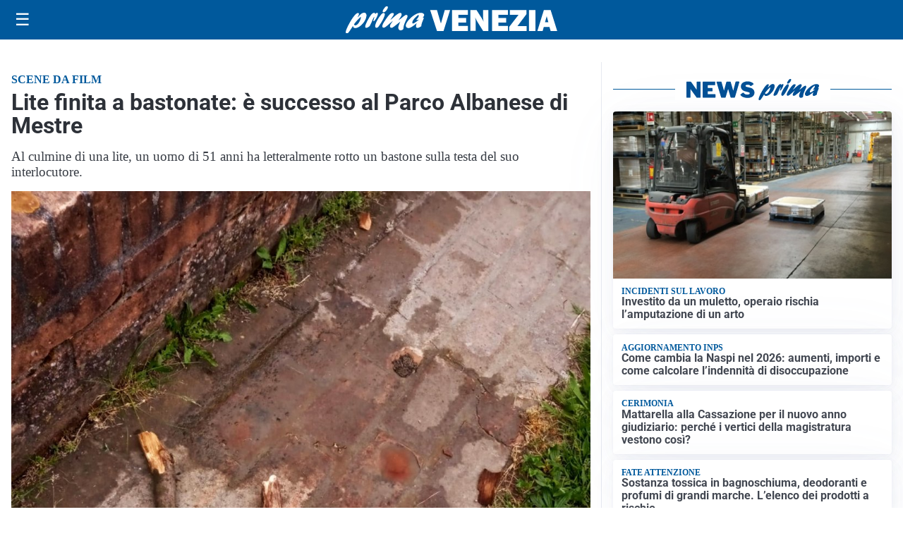

--- FILE ---
content_type: text/html; charset=UTF-8
request_url: https://primavenezia.it/cronaca/lite-finita-a-bastonate-e-successo-al-parco-albanese-di-mestre/
body_size: 23217
content:
<!doctype html>
<html lang="it" data-theme="light">

<head>
  <meta charset="utf-8">
  <meta name="viewport" content="width=device-width, initial-scale=1">
  <meta name='robots' content='index, follow, max-image-preview:large, max-snippet:-1, max-video-preview:-1' />
<link id='mt-pre-font-inter-regular' rel='preload' href='/contents/themes/my-theme/assets/fonts/inter/inter-regular.woff2' as='font' type='font/woff2' crossorigin='anonymous'>
<link id='mt-pre-font-inter-italic' rel='preload' href='/contents/themes/my-theme/assets/fonts/inter/inter-italic.woff2' as='font' type='font/woff2' crossorigin='anonymous'>
<link id='mt-pre-font-inter-700' rel='preload' href='/contents/themes/my-theme/assets/fonts/inter/inter-700.woff2' as='font' type='font/woff2' crossorigin='anonymous'>
<link id='mt-pre-font-inter-700italic' rel='preload' href='/contents/themes/my-theme/assets/fonts/inter/inter-700italic.woff2' as='font' type='font/woff2' crossorigin='anonymous'>
<link id='mt-pre-font-roboto-regular' rel='preload' href='/contents/themes/my-theme/assets/fonts/roboto/roboto-regular.woff2' as='font' type='font/woff2' crossorigin='anonymous'>
<link id='mt-pre-font-roboto-italic' rel='preload' href='/contents/themes/my-theme/assets/fonts/roboto/roboto-italic.woff2' as='font' type='font/woff2' crossorigin='anonymous'>
<link id='mt-pre-font-roboto-700' rel='preload' href='/contents/themes/my-theme/assets/fonts/roboto/roboto-700.woff2' as='font' type='font/woff2' crossorigin='anonymous'>
<link id='mt-pre-font-roboto-700italic' rel='preload' href='/contents/themes/my-theme/assets/fonts/roboto/roboto-700italic.woff2' as='font' type='font/woff2' crossorigin='anonymous'>

	<!-- This site is optimized with the Yoast SEO plugin v26.8 - https://yoast.com/product/yoast-seo-wordpress/ -->
	<title>Lite finita a bastonate: è successo al Parco Albanese di Mestre - Prima Venezia</title>
	<meta name="description" content="Dopo un&#8217;accesa discussione, l&#8217;uomo, un 51enne di cui sono state rese note solo le iniziali, ha preso un bastone" />
	<link rel="canonical" href="https://primavenezia.it/cronaca/lite-finita-a-bastonate-e-successo-al-parco-albanese-di-mestre/" />
	<meta property="og:locale" content="it_IT" />
	<meta property="og:type" content="article" />
	<meta property="og:title" content="Lite finita a bastonate: è successo al Parco Albanese di Mestre - Prima Venezia" />
	<meta property="og:description" content="Dopo un&#8217;accesa discussione, l&#8217;uomo, un 51enne di cui sono state rese note solo le iniziali, ha preso un bastone e lo ha letteralmente spaccato sulla testa della persona con cui stava parlando. Cosa è successo Un gesto piuttosto violento quello di T.M., un 51enne che è stato denunciato nel primo pomeriggio di ieri, 11 maggio [&hellip;]" />
	<meta property="og:url" content="https://primavenezia.it/cronaca/lite-finita-a-bastonate-e-successo-al-parco-albanese-di-mestre/" />
	<meta property="og:site_name" content="Prima Venezia" />
	<meta property="article:publisher" content="https://www.facebook.com/primavenezia.it" />
	<meta property="article:published_time" content="2020-05-12T17:12:34+00:00" />
	<meta property="og:image" content="https://primavenezia.it/media/2020/05/bastone-copia.jpg" />
	<meta property="og:image:width" content="1058" />
	<meta property="og:image:height" content="1280" />
	<meta property="og:image:type" content="image/jpeg" />
	<meta name="twitter:card" content="summary_large_image" />
	<meta name="twitter:image" content="https://primavenezia.it/media/2020/05/bastone-copia.jpg" />
	<script type="application/ld+json" class="yoast-schema-graph">{"@context":"https://schema.org","@graph":[{"@type":"NewsArticle","@id":"https://primavenezia.it/cronaca/lite-finita-a-bastonate-e-successo-al-parco-albanese-di-mestre/#article","isPartOf":{"@id":"https://primavenezia.it/cronaca/lite-finita-a-bastonate-e-successo-al-parco-albanese-di-mestre/"},"headline":"Lite finita a bastonate: è successo al Parco Albanese di Mestre","datePublished":"2020-05-12T17:12:34+00:00","mainEntityOfPage":{"@id":"https://primavenezia.it/cronaca/lite-finita-a-bastonate-e-successo-al-parco-albanese-di-mestre/"},"wordCount":220,"publisher":{"@id":"https://primavenezia.it/#organization"},"image":{"@id":"https://primavenezia.it/cronaca/lite-finita-a-bastonate-e-successo-al-parco-albanese-di-mestre/#primaryimage"},"thumbnailUrl":"https://primavenezia.it/media/2020/05/bastone-copia.jpg","articleSection":["Cronaca"],"inLanguage":"it-IT","genre":["News","Cronaca"],"dateModified":"2020-05-12T17:12:34+00:00","description":"Dopo un&#8217;accesa discussione, l&#8217;uomo, un 51enne di cui sono state rese note solo le iniziali, ha preso un bastone"},{"@type":"WebPage","@id":"https://primavenezia.it/cronaca/lite-finita-a-bastonate-e-successo-al-parco-albanese-di-mestre/","url":"https://primavenezia.it/cronaca/lite-finita-a-bastonate-e-successo-al-parco-albanese-di-mestre/","name":"Lite finita a bastonate: è successo al Parco Albanese di Mestre - Prima Venezia","isPartOf":{"@id":"https://primavenezia.it/#website"},"primaryImageOfPage":{"@id":"https://primavenezia.it/cronaca/lite-finita-a-bastonate-e-successo-al-parco-albanese-di-mestre/#primaryimage"},"image":{"@id":"https://primavenezia.it/cronaca/lite-finita-a-bastonate-e-successo-al-parco-albanese-di-mestre/#primaryimage"},"thumbnailUrl":"https://primavenezia.it/media/2020/05/bastone-copia.jpg","datePublished":"2020-05-12T17:12:34+00:00","breadcrumb":{"@id":"https://primavenezia.it/cronaca/lite-finita-a-bastonate-e-successo-al-parco-albanese-di-mestre/#breadcrumb"},"inLanguage":"it-IT","potentialAction":[{"@type":"ReadAction","target":["https://primavenezia.it/cronaca/lite-finita-a-bastonate-e-successo-al-parco-albanese-di-mestre/"]}]},{"@type":"ImageObject","inLanguage":"it-IT","@id":"https://primavenezia.it/cronaca/lite-finita-a-bastonate-e-successo-al-parco-albanese-di-mestre/#primaryimage","url":"https://primavenezia.it/media/2020/05/bastone-copia.jpg","contentUrl":"https://primavenezia.it/media/2020/05/bastone-copia.jpg","width":1058,"height":1280},{"@type":"BreadcrumbList","@id":"https://primavenezia.it/cronaca/lite-finita-a-bastonate-e-successo-al-parco-albanese-di-mestre/#breadcrumb","itemListElement":[{"@type":"ListItem","position":1,"name":"Home","item":"https://primavenezia.it/"},{"@type":"ListItem","position":2,"name":"Cronaca","item":"https://primavenezia.it/cronaca/"},{"@type":"ListItem","position":3,"name":"Lite finita a bastonate: è successo al Parco Albanese di Mestre"}]},{"@type":"WebSite","@id":"https://primavenezia.it/#website","url":"https://primavenezia.it/","name":"Prima Venezia","description":"","publisher":{"@id":"https://primavenezia.it/#organization"},"potentialAction":[{"@type":"SearchAction","target":{"@type":"EntryPoint","urlTemplate":"https://primavenezia.it/?s={search_term_string}"},"query-input":{"@type":"PropertyValueSpecification","valueRequired":true,"valueName":"search_term_string"}}],"inLanguage":"it-IT"},{"@type":"Organization","@id":"https://primavenezia.it/#organization","name":"Prima Venezia","url":"https://primavenezia.it/","logo":{"@type":"ImageObject","inLanguage":"it-IT","@id":"https://primavenezia.it/#/schema/logo/image/","url":"https://primavenezia.it/media/2023/08/primavenezia-icona-696.png","contentUrl":"https://primavenezia.it/media/2023/08/primavenezia-icona-696.png","width":696,"height":696,"caption":"Prima Venezia"},"image":{"@id":"https://primavenezia.it/#/schema/logo/image/"},"sameAs":["https://www.facebook.com/primavenezia.it","https://www.instagram.com/primavenezia.it/"]}]}</script>
	<!-- / Yoast SEO plugin. -->


<link rel='dns-prefetch' href='//www.googletagmanager.com' />
<link rel="alternate" type="application/rss+xml" title="Prima Venezia &raquo; Feed" href="https://primavenezia.it/feed/" />
<link rel="alternate" type="application/rss+xml" title="Prima Venezia &raquo; Feed dei commenti" href="https://primavenezia.it/comments/feed/" />
<link rel="alternate" title="oEmbed (JSON)" type="application/json+oembed" href="https://primavenezia.it/wp-json/oembed/1.0/embed?url=https%3A%2F%2Fprimavenezia.it%2Fcronaca%2Flite-finita-a-bastonate-e-successo-al-parco-albanese-di-mestre%2F" />
<link rel="alternate" title="oEmbed (XML)" type="text/xml+oembed" href="https://primavenezia.it/wp-json/oembed/1.0/embed?url=https%3A%2F%2Fprimavenezia.it%2Fcronaca%2Flite-finita-a-bastonate-e-successo-al-parco-albanese-di-mestre%2F&#038;format=xml" />
<script id="plugin-nk-analytics-fe-nk-analytics-head-js-before">
window.dataLayer = window.dataLayer || [];
window.gtag = window.gtag || function () { dataLayer.push(arguments); };
gtag('consent', 'default', {
    ad_storage: 'denied',
    ad_user_data: 'denied',
    ad_personalization: 'denied',
    analytics_storage: 'granted',
    functionality_storage: 'granted',
    personalization_storage: 'denied',
    security_storage: 'granted',
    wait_for_update: 700
});
//# sourceURL=plugin-nk-analytics-fe-nk-analytics-head-js-before
</script>
<script defer="true" async="true" src="https://www.googletagmanager.com/gtag/js?id=G-6Q4C83BJEY&amp;ver=2025.9.23" id="plugin-nk-analytics-fe-nk-analytics-head-js"></script>
<link rel='shortlink' href='https://primavenezia.it/?p=2803' />
  <script src="https://cdn.onesignal.com/sdks/web/v16/OneSignalSDK.page.js" defer></script>
  <script>
          window.OneSignalDeferred = window.OneSignalDeferred || [];
          OneSignalDeferred.push(async function(OneSignal) {
            await OneSignal.init({
              appId: "ed4e31a5-db52-4581-b9e5-8047fdf45619",
              serviceWorkerOverrideForTypical: true,
              path: "/contents/plugins/onesignal-free-web-push-notifications/sdk_files/",
              serviceWorkerParam: { scope: "/contents/plugins/onesignal-free-web-push-notifications/sdk_files/push/onesignal/" },
              serviceWorkerPath: "OneSignalSDKWorker.js",
            });
          });

          // Unregister the legacy OneSignal service worker to prevent scope conflicts
          if (navigator.serviceWorker) {
            navigator.serviceWorker.getRegistrations().then((registrations) => {
              // Iterate through all registered service workers
              registrations.forEach((registration) => {
                // Check the script URL to identify the specific service worker
                if (registration.active && registration.active.scriptURL.includes('OneSignalSDKWorker.js.php')) {
                  // Unregister the service worker
                  registration.unregister().then((success) => {
                    if (success) {
                      console.log('OneSignalSW: Successfully unregistered:', registration.active.scriptURL);
                    } else {
                      console.log('OneSignalSW: Failed to unregister:', registration.active.scriptURL);
                    }
                  });
                }
              });
            }).catch((error) => {
              console.error('Error fetching service worker registrations:', error);
            });
        }
        </script>
<style id="mt-variables">:root {--mt-background-color: #ffffff;--mt-color: #373c44;--mt-primary-color: #00599c;--mt-primary-inverse-color: #ffffff;--mt-secondary-color: #737987;--mt-secondary-inverse-color: #ffffff;--mt-contrast-color: #181c25;--mt-contrast-inverse-color: #ffffff;--mt-tdark-background-color: #1d2327;--mt-tdark-color: #f5f7fa;--mt-tdark-primary-color: #5bb4df;--mt-tdark-primary-inverse-color: #121212;--mt-tdark-secondary-color: #a3a9b7;--mt-tdark-secondary-inverse-color: #121212;--mt-tdark-contrast-color: #f5f7fa;--mt-tdark-contrast-inverse-color: #121212;--mt-primary-color-darken: #003f82;--mt-primary-color-lighten: #1a73b6;--mt-secondary-color-darken: #595f6d;--mt-secondary-color-lighten: #8d93a1;--mt-contrast-color-darken: #00020b;--mt-contrast-color-lighten: #32363f;--mt-tdark-primary-color-darken: #419ac5;--mt-tdark-primary-color-lighten: #75cef9;--mt-tdark-secondary-color-darken: #898f9d;--mt-tdark-secondary-color-lighten: #bdc3d1;--mt-tdark-contrast-color-darken: #dbdde0;--mt-tdark-contrast-color-lighten: #ffffff;--mt-font-family: Inter;--mt-font-size: 1rem;--mt-line-height: 1.4rem;--mt-font-weight: 400;--mt-letter-spacing: normal;--mt-heading-font-family: Roboto;--mt-heading-font-weight: 700;}</style>

<script async type="text/javascript" src="//clickiocmp.com/t/consent_242664.js"></script>

<script>
document.addEventListener("DOMContentLoaded", function() {

    // Configurazioni Base
    window._flux_config = {
        pagetype: "article",
        category: "",
        customTargeting: {
            sito: "primavenezia",
            sito_gruppo: "prima",
            regione: "veneto",
            content_category: "",
        }
    };

   // Configurazione Tipo Pagina
    if ( document.body.classList.contains("nk-commenti-post-comments-page") ) {
        window._flux_config.pagetype = "article comments";
    } else if (document.body.classList.contains("home") && !document.body.classList.contains("paged")) {
        window._flux_config.pagetype = "homepage";
    } else if (document.body.classList.contains("single") && document.body.classList.contains("single-post")) {
        window._flux_config.pagetype = "article";
    } else if (document.body.classList.contains("home") && document.body.classList.contains("paged")) {
        window._flux_config.pagetype = "category";
    } else if (document.body.classList.contains("archive") && document.body.classList.contains("category")) {
        window._flux_config.pagetype = "category";
    } else if (document.body.classList.contains("archive") && document.body.classList.contains("tax-dmedia_localita")) {
        window._flux_config.pagetype = "category";
    } else if (document.body.classList.contains("archive") && document.body.classList.contains("tag")) {
        window._flux_config.pagetype = "category";
    } else if (document.body.classList.contains("archive") && document.body.classList.contains("tax-nk_comune")) {
        window._flux_config.pagetype = "category";
    } else if (document.body.classList.contains("archive") && document.body.classList.contains("tax-nk_personaggio")) {
        window._flux_config.pagetype = "category";
    } else if (document.body.classList.contains("archive") && document.body.classList.contains("date")) {
        window._flux_config.pagetype = "category";
    } else if (document.body.classList.contains("archive") && document.body.classList.contains("tax-nk_regioni")) {
        window._flux_config.pagetype = "category";
    }  else if (document.body.classList.contains("single") && document.body.classList.contains("single-podcast")) {
        window._flux_config.pagetype = "article";
    } else if (document.body.classList.contains("archive") && document.body.classList.contains("tax-series")) {
        window._flux_config.pagetype = "category";
    } else if (document.body.classList.contains("archive") && document.body.classList.contains("post-type-archive-podcast")) {
        window._flux_config.pagetype = "category";
    } else if( document.body.classList.contains("archive") && document.body.classList.contains("post-type-archive-nk_necro") ) {
         window._flux_config.pagetype = "necrologie";
    } else if( document.body.classList.contains("single") && document.body.classList.contains("single-nk_necro") ) {
         window._flux_config.pagetype = "necrologie";
    } else if( document.body.classList.contains("single") && document.body.classList.contains("single-nk_necro") ) {
         window._flux_config.pagetype = "necrologie";
    } else {
        window._flux_config.pagetype = null;
    }

    // Configurazione Categoria Contenuto
    (function () {
        var bodyClasses = document.body.className.split(/\s+/);

        for (var i = 0; i < bodyClasses.length; i++) {
            if (bodyClasses[i].indexOf("mt-cat-") === 0) {
                window._flux_config.customTargeting.content_category = bodyClasses[i].replace("mt-cat-", "");
                break;
            }
        }
    })();

    // Articolo con video
    if(document.querySelector("#main div.brid[id^='Brid_']")) {
        window._flux_config.pagetype = "video article";
    }

    // Configurazione Targeting Necro
    if (document.body.classList.contains("single") && document.body.classList.contains("single-nk_necro")) {
        if (document.querySelector(".main-content").dataset.necro_age_funebre) {
            window._flux_config.customTargeting["necro_age_funebre"] = document.querySelector(".main-content").dataset.necro_age_funebre;
        }
    }


const stickySkinMobNode = document.getElementById("flx-skin-mob-sticky");

const stickySkinMobConfig = {
  childList: true,
  subtree: true,
  characterData: true,
  attributes: true 
};

let stickySkinMobStyleTag = document.getElementById("sticky-skin-mob-style");
if (!stickySkinMobStyleTag) {
  stickySkinMobStyleTag = document.createElement("style");
  stickySkinMobStyleTag.id = "sticky-skin-mob-style";
  document.head.appendChild(stickySkinMobStyleTag);
}

let stickySkinMobCloseButtonAdded = false;
function addStickyMobCloseButton(container) {
  if (stickySkinMobCloseButtonAdded) return;

  const closeBtn = document.createElement("div");
  closeBtn.innerHTML = "↑ CHIUDI ↑";
  closeBtn.style.textAlign = "center";
  closeBtn.style.padding = ".2rem";
  closeBtn.style.cursor = "pointer";
  closeBtn.style.fontWeight = "bold";
  closeBtn.style.background = "#fff";
  closeBtn.style.fontSize = ".8rem";
  closeBtn.style.color = "#373c44";
  closeBtn.className = "sticky-skin-close-btn";

  closeBtn.onclick = () => {
    stickySkinMobNode.remove();
    stickySkinMobStyleTag.innerHTML = ""; // Rimuove tutte le regole
  };

  container.appendChild(closeBtn);
  stickySkinMobCloseButtonAdded = true;
}

const stickySkinMobCBK = function(mutationsList, observer) {
  const initialHeight = stickySkinMobNode.offsetHeight;
  if (initialHeight > 20) {
    addStickyMobCloseButton(stickySkinMobNode);

    requestAnimationFrame(() => {
      const updatedHeight = stickySkinMobNode.offsetHeight;

      // Inserisce tutto il CSS dinamicamente
      stickySkinMobStyleTag.innerHTML = `
        #flx-skin-mob-sticky {
          display:block !important;
          flex-direction: column !important;
          position: fixed !important;
          top: var(--wp-admin--admin-bar--height, 0px) !important;
          left: 0 !important;
          width: 100% !important;
          z-index: 120 !important;
          background: #fff !important;
        }
        body {
          padding-top: calc(var(--wp-admin--admin-bar--height, 0px) + ${updatedHeight}px) !important;
        }
        body>.site-header.is-sticky {
          top: calc(var(--wp-admin--admin-bar--height, 0px) + ${updatedHeight}px) !important;
        }
      `;
    });
  }
};

const stickySkinMobObserver = new MutationObserver(stickySkinMobCBK);

if (stickySkinMobNode) {
  stickySkinMobObserver.observe(stickySkinMobNode, stickySkinMobConfig);
}

});

</script>

<script>
document.addEventListener("DOMContentLoaded", function () {
    let elAdvVideoPlayer = document.querySelector("#main div.brid[id^='Brid_']");
    if(!elAdvVideoPlayer) {
        return;
    }
    var bridScript = document.createElement("script");
    bridScript.src = "https://services.brid.tv/player/build/brid.min.js";
    bridScript.async = true;

    bridScript.onload = function () {
        function advVideoBuildCustParams(customTargeting) {
            return encodeURIComponent(
                Object.entries(customTargeting)
                    .map(([key, value]) => `${key}=${value}`)
                    .join("&")
            );
        }
        const customTargeting = window._flux_config?.customTargeting || {};
        const custParams = advVideoBuildCustParams(customTargeting);
        const advVideoTagUrl = "https://pubads.g.doubleclick.net/gampad/ads?" +
            "iu=/23206277278,22042350493/primavenezia.it_videoadv" +
            "&description_url=" + encodeURIComponent(window.location.href) +
            "&tfcd=0&npa=0&sz=400x300%7C640x360%7C640x480" +
            "&gdfp_req=1&unviewed_position_start=1&output=vast&env=vp&impl=s&plcmt=1" +
            "&correlator=" + Date.now() +
            "&cust_params=" + custParams;

        var startVideoADVCbk = function (consentState) {
            if (consentState === 1) {

new Promise((resolve, reject) => {
    let elAdvVideoPlayer = document.querySelector("#main div.brid[id^='Brid_']");
    if (!elAdvVideoPlayer) {
        reject("Elemento del player non trovato");
        return;
    }
    resolve({ elAdvVideoPlayer });
})
.then(({ elAdvVideoPlayer }) => {
    return new Promise((resolve) => {
        setTimeout(() => {
            let advVideoPlayer = $bp(elAdvVideoPlayer.id);
            advVideoPlayer.setAd({
                adTagUrl: advVideoTagUrl,
                adType: "0",
                adTimeType: "s",
                pod: 0
            });
            resolve({ elAdvVideoPlayer, advVideoPlayer });
        }, 1000);
    });
})
.then(({ elAdvVideoPlayer, advVideoPlayer }) => {
    console.log("[NTW] Video ADV Started");
})
.catch(error => {
    console.warn("[NTW] Video ADV Errore nella gestione del video:", error);
});
                
            }
        };
        window.__lxG__consent__ = window.__lxG__consent__ || {};
        if(window.__lxG__consent__.getState && window.__lxG__consent__.getState()) {
           startVideoADVCbk(window.__lxG__consent__.getState());
        } else {
           window.__lxG__consent__.consentCallback = startVideoADVCbk;
        }
    }
    document.head.appendChild(bridScript);
});
</script>
<style>
[id*="vr-"][id$="-viralize-wide-wrapper"] {
    border-color: transparent !important;
    background-color: transparent !important;
}
[class*="vr-"][class$="-frame-header"],
[class*="vr-"][class$="-frame-footer"] {
    background-color: transparent !important;
}
</style>   
<style id="mt-single-critical-css">@charset "UTF-8";:root:not([data-theme=dark]),[data-theme=light]{--mt-commenti-form-background:#f5f5f5;--mt-necrolori-form-background:#f5f5f5;--mt-homepage-opening-background:color-mix(in srgb,var(--pico-primary) 10%,#fff 90%);--mt-gallery-background:color-mix(in srgb,var(--pico-primary) 5%,#fff 95%)}:root[data-theme=dark],[data-theme=dark]{--mt-commenti-form-background:#121212;--mt-necrolori-form-background:#121212;--mt-homepage-opening-background:color-mix(in srgb,var(--pico-primary) 10%,#000 90%);--mt-gallery-background:color-mix(in srgb,var(--pico-primary) 5%,#000 95%)}@font-face{font-display:swap;font-family:Inter;font-style:normal;font-weight:400;src:url(/contents/themes/my-theme/assets/fonts/inter/inter-regular.woff2) format("woff2")}@font-face{font-display:swap;font-family:Inter;font-style:italic;font-weight:400;src:url(/contents/themes/my-theme/assets/fonts/inter/inter-italic.woff2) format("woff2")}@font-face{font-display:swap;font-family:Inter;font-style:normal;font-weight:700;src:url(/contents/themes/my-theme/assets/fonts/inter/inter-700.woff2) format("woff2")}@font-face{font-display:swap;font-family:Inter;font-style:italic;font-weight:700;src:url(/contents/themes/my-theme/assets/fonts/inter/inter-700italic.woff2) format("woff2")}@font-face{font-display:swap;font-family:Merriweather;font-style:normal;font-weight:400;src:url(/contents/themes/my-theme/assets/fonts/merriweather/merriweather-regular.woff2) format("woff2")}@font-face{font-display:swap;font-family:Merriweather;font-style:italic;font-weight:400;src:url(/contents/themes/my-theme/assets/fonts/merriweather/merriweather-italic.woff2) format("woff2")}@font-face{font-display:swap;font-family:Merriweather;font-style:normal;font-weight:700;src:url(/contents/themes/my-theme/assets/fonts/merriweather/merriweather-700.woff2) format("woff2")}@font-face{font-display:swap;font-family:Merriweather;font-style:italic;font-weight:700;src:url(/contents/themes/my-theme/assets/fonts/merriweather/merriweather-700italic.woff2) format("woff2")}@font-face{font-display:swap;font-family:Noto Sans;font-style:normal;font-weight:400;src:url(/contents/themes/my-theme/assets/fonts/noto-sans/noto-sans-regular.woff2) format("woff2")}@font-face{font-display:swap;font-family:Noto Sans;font-style:italic;font-weight:400;src:url(/contents/themes/my-theme/assets/fonts/noto-sans/noto-sans-italic.woff2) format("woff2")}@font-face{font-display:swap;font-family:Noto Sans;font-style:normal;font-weight:700;src:url(/contents/themes/my-theme/assets/fonts/noto-sans/noto-sans-700.woff2) format("woff2")}@font-face{font-display:swap;font-family:Noto Sans;font-style:italic;font-weight:700;src:url(/contents/themes/my-theme/assets/fonts/noto-sans/noto-sans-700italic.woff2) format("woff2")}@font-face{font-display:swap;font-family:"Noto Serif";font-style:normal;font-weight:400;src:url(/contents/themes/my-theme/assets/fonts/noto-serif/noto-serif-regular.woff2) format("woff2")}@font-face{font-display:swap;font-family:"Noto Serif";font-style:italic;font-weight:400;src:url(/contents/themes/my-theme/assets/fonts/noto-serif/noto-serif-italic.woff2) format("woff2")}@font-face{font-display:swap;font-family:"Noto Serif";font-style:normal;font-weight:700;src:url(/contents/themes/my-theme/assets/fonts/noto-serif/noto-serif-700.woff2) format("woff2")}@font-face{font-display:swap;font-family:"Noto Serif";font-style:italic;font-weight:700;src:url(/contents/themes/my-theme/assets/fonts/noto-serif/noto-serif-700italic.woff2) format("woff2")}@font-face{font-display:swap;font-family:Open Sans;font-style:normal;font-weight:400;src:url(/contents/themes/my-theme/assets/fonts/open-sans/open-sans-regular.woff2) format("woff2")}@font-face{font-display:swap;font-family:Open Sans;font-style:italic;font-weight:400;src:url(/contents/themes/my-theme/assets/fonts/open-sans/open-sans-italic.woff2) format("woff2")}@font-face{font-display:swap;font-family:Open Sans;font-style:normal;font-weight:700;src:url(/contents/themes/my-theme/assets/fonts/open-sans/open-sans-700.woff2) format("woff2")}@font-face{font-display:swap;font-family:Open Sans;font-style:italic;font-weight:700;src:url(/contents/themes/my-theme/assets/fonts/open-sans/open-sans-700italic.woff2) format("woff2")}@font-face{font-display:swap;font-family:Roboto;font-style:normal;font-weight:400;src:url(/contents/themes/my-theme/assets/fonts/roboto/roboto-regular.woff2) format("woff2")}@font-face{font-display:swap;font-family:Roboto;font-style:italic;font-weight:400;src:url(/contents/themes/my-theme/assets/fonts/roboto/roboto-italic.woff2) format("woff2")}@font-face{font-display:swap;font-family:Roboto;font-style:normal;font-weight:700;src:url(/contents/themes/my-theme/assets/fonts/roboto/roboto-700.woff2) format("woff2")}@font-face{font-display:swap;font-family:Roboto;font-style:italic;font-weight:700;src:url(/contents/themes/my-theme/assets/fonts/roboto/roboto-700italic.woff2) format("woff2")}:host,:root{--pico-font-family-emoji:"Apple Color Emoji","Segoe UI Emoji","Segoe UI Symbol","Noto Color Emoji";--pico-font-family-sans-serif:system-ui,"Segoe UI",Roboto,Oxygen,Ubuntu,Cantarell,Helvetica,Arial,"Helvetica Neue",sans-serif,var(--pico-font-family-emoji);--pico-font-family-monospace:ui-monospace,SFMono-Regular,"SF Mono",Menlo,Consolas,"Liberation Mono",monospace,var(--pico-font-family-emoji);--pico-font-family:var(--pico-font-family-sans-serif);--pico-line-height:1.5;--pico-font-weight:400;--pico-font-size:100%;--pico-text-underline-offset:0.1rem;--pico-border-radius:0.25rem;--pico-border-width:0.0625rem;--pico-outline-width:0.125rem;--pico-transition:0.2s ease-in-out;--pico-spacing:1rem;--pico-typography-spacing-vertical:1rem;--pico-block-spacing-vertical:var(--pico-spacing);--pico-block-spacing-horizontal:var(--pico-spacing);--pico-grid-column-gap:var(--pico-spacing);--pico-grid-row-gap:var(--pico-spacing);--pico-form-element-spacing-vertical:0.75rem;--pico-form-element-spacing-horizontal:1rem;--pico-nav-element-spacing-vertical:1rem;--pico-nav-element-spacing-horizontal:0.5rem;--pico-nav-link-spacing-vertical:0.5rem;--pico-nav-link-spacing-horizontal:0.5rem;--pico-nav-breadcrumb-divider:">";--pico-icon-chevron:url("data:image/svg+xml;charset=utf-8,%3Csvg xmlns='http://www.w3.org/2000/svg' width='24' height='24' fill='none' stroke='%238891A4' stroke-linecap='round' stroke-linejoin='round' stroke-width='2' viewBox='0 0 24 24'%3E%3Cpath d='m6 9 6 6 6-6'/%3E%3C/svg%3E")}@media (min-width:576px){:host,:root{--pico-font-size:106.25%}}@media (min-width:768px){:host,:root{--pico-font-size:112.5%}}@media (min-width:1024px){:host,:root{--pico-font-size:118.75%}}@media (min-width:1280px){:host,:root{--pico-font-size:125%}}@media (min-width:1536px){:host,:root{--pico-font-size:131.25%}}a,a.contrast,a.secondary{--pico-text-decoration:underline}small{--pico-font-size:0.875em}h1,h2,h3,h4,h5,h6{--pico-font-weight:700}h1{--pico-font-size:2rem;--pico-line-height:1.125;--pico-typography-spacing-top:3rem}h2{--pico-font-size:1.75rem;--pico-line-height:1.15;--pico-typography-spacing-top:2.625rem}h3{--pico-font-size:1.5rem;--pico-line-height:1.175;--pico-typography-spacing-top:2.25rem}h4{--pico-font-size:1.25rem;--pico-line-height:1.2;--pico-typography-spacing-top:1.874rem}h5{--pico-font-size:1.125rem;--pico-line-height:1.225;--pico-typography-spacing-top:1.6875rem}h6{--pico-font-size:1rem;--pico-line-height:1.25;--pico-typography-spacing-top:1.5rem}:where(select,textarea),input:not([type=submit],[type=button],[type=reset],[type=checkbox],[type=radio],[type=file]){--pico-outline-width:0.0625rem}[type=search]{--pico-border-radius:5rem}:host(:not([data-theme=dark])),:root:not([data-theme=dark]),[data-theme=light]{color-scheme:light;--pico-background-color:#fff;--pico-color:#373c44;--pico-text-selection-color:rgba(2,154,232,.25);--pico-muted-color:#646b79;--pico-muted-border-color:#e7eaf0;--pico-primary:#0172ad;--pico-primary-background:#0172ad;--pico-primary-border:var(--pico-primary-background);--pico-primary-underline:rgba(1,114,173,.5);--pico-primary-hover:#015887;--pico-primary-hover-background:#02659a;--pico-primary-hover-border:var(--pico-primary-hover-background);--pico-primary-hover-underline:var(--pico-primary-hover);--pico-primary-focus:rgba(2,154,232,.5);--pico-primary-inverse:#fff;--pico-secondary:#5d6b89;--pico-secondary-background:#525f7a;--pico-secondary-border:var(--pico-secondary-background);--pico-secondary-underline:rgba(93,107,137,.5);--pico-secondary-hover:#48536b;--pico-secondary-hover-background:#48536b;--pico-secondary-hover-border:var(--pico-secondary-hover-background);--pico-secondary-hover-underline:var(--pico-secondary-hover);--pico-secondary-focus:rgba(93,107,137,.25);--pico-secondary-inverse:#fff;--pico-contrast:#181c25;--pico-contrast-background:#181c25;--pico-contrast-border:var(--pico-contrast-background);--pico-contrast-underline:rgba(24,28,37,.5);--pico-contrast-hover:#000;--pico-contrast-hover-background:#000;--pico-contrast-hover-border:var(--pico-contrast-hover-background);--pico-contrast-hover-underline:var(--pico-secondary-hover);--pico-contrast-focus:rgba(93,107,137,.25);--pico-contrast-inverse:#fff;--pico-box-shadow:0.0145rem 0.029rem 0.174rem rgba(129,145,181,.017),0.0335rem 0.067rem 0.402rem rgba(129,145,181,.024),0.0625rem 0.125rem 0.75rem rgba(129,145,181,.03),0.1125rem 0.225rem 1.35rem rgba(129,145,181,.036),0.2085rem 0.417rem 2.502rem rgba(129,145,181,.043),0.5rem 1rem 6rem rgba(129,145,181,.06),0 0 0 0.0625rem rgba(129,145,181,.015);--pico-h1-color:#2d3138;--pico-h2-color:#373c44;--pico-h3-color:#424751;--pico-h4-color:#4d535e;--pico-h5-color:#5c6370;--pico-h6-color:#646b79;--pico-mark-background-color:#fde7c0;--pico-mark-color:#0f1114;--pico-ins-color:#1d6a54;--pico-del-color:#883935;--pico-blockquote-border-color:var(--pico-muted-border-color);--pico-blockquote-footer-color:var(--pico-muted-color);--pico-button-box-shadow:0 0 0 transparent;--pico-button-hover-box-shadow:0 0 0 transparent;--pico-form-element-background-color:#fbfcfc;--pico-form-element-selected-background-color:#dfe3eb;--pico-form-element-border-color:#cfd5e2;--pico-form-element-color:#23262c;--pico-form-element-placeholder-color:var(--pico-muted-color);--pico-form-element-active-background-color:#fff;--pico-form-element-active-border-color:var(--pico-primary-border);--pico-form-element-focus-color:var(--pico-primary-border);--pico-form-element-disabled-opacity:0.5;--pico-form-element-invalid-border-color:#b86a6b;--pico-form-element-invalid-active-border-color:#c84f48;--pico-form-element-invalid-focus-color:var(--pico-form-element-invalid-active-border-color);--pico-form-element-valid-border-color:#4c9b8a;--pico-form-element-valid-active-border-color:#279977;--pico-form-element-valid-focus-color:var(--pico-form-element-valid-active-border-color);--pico-card-background-color:var(--pico-background-color);--pico-card-border-color:var(--pico-muted-border-color);--pico-card-box-shadow:var(--pico-box-shadow);--pico-card-sectioning-background-color:#fbfcfc;--pico-icon-valid:url("data:image/svg+xml;charset=utf-8,%3Csvg xmlns='http://www.w3.org/2000/svg' width='24' height='24' fill='none' stroke='%234C9A89' stroke-linecap='round' stroke-linejoin='round' stroke-width='2' viewBox='0 0 24 24'%3E%3Cpath d='M20 6 9 17l-5-5'/%3E%3C/svg%3E");--pico-icon-invalid:url("data:image/svg+xml;charset=utf-8,%3Csvg xmlns='http://www.w3.org/2000/svg' width='24' height='24' fill='none' stroke='%23C84F48' stroke-linecap='round' stroke-linejoin='round' stroke-width='2' viewBox='0 0 24 24'%3E%3Ccircle cx='12' cy='12' r='10'/%3E%3Cpath d='M12 8v4M12 16h.01'/%3E%3C/svg%3E")}:host(:not([data-theme=dark])) input:is([type=submit],[type=button],[type=reset],[type=checkbox],[type=radio],[type=file]),:root:not([data-theme=dark]) input:is([type=submit],[type=button],[type=reset],[type=checkbox],[type=radio],[type=file]),[data-theme=light] input:is([type=submit],[type=button],[type=reset],[type=checkbox],[type=radio],[type=file]){--pico-form-element-focus-color:var(--pico-primary-focus)}@media only screen and (prefers-color-scheme:dark){:host(:not([data-theme])),:root:not([data-theme]){color-scheme:dark;--pico-background-color:#13171f;--pico-color:#c2c7d0;--pico-text-selection-color:rgba(1,170,255,.188);--pico-muted-color:#7b8495;--pico-muted-border-color:#202632;--pico-primary:#01aaff;--pico-primary-background:#0172ad;--pico-primary-border:var(--pico-primary-background);--pico-primary-underline:rgba(1,170,255,.5);--pico-primary-hover:#79c0ff;--pico-primary-hover-background:#017fc0;--pico-primary-hover-border:var(--pico-primary-hover-background);--pico-primary-hover-underline:var(--pico-primary-hover);--pico-primary-focus:rgba(1,170,255,.375);--pico-primary-inverse:#fff;--pico-secondary:#969eaf;--pico-secondary-background:#525f7a;--pico-secondary-border:var(--pico-secondary-background);--pico-secondary-underline:rgba(150,158,175,.5);--pico-secondary-hover:#b3b9c5;--pico-secondary-hover-background:#5d6b89;--pico-secondary-hover-border:var(--pico-secondary-hover-background);--pico-secondary-hover-underline:var(--pico-secondary-hover);--pico-secondary-focus:rgba(144,158,190,.25);--pico-secondary-inverse:#fff;--pico-contrast:#dfe3eb;--pico-contrast-background:#eff1f4;--pico-contrast-border:var(--pico-contrast-background);--pico-contrast-underline:rgba(223,227,235,.5);--pico-contrast-hover:#fff;--pico-contrast-hover-background:#fff;--pico-contrast-hover-border:var(--pico-contrast-hover-background);--pico-contrast-hover-underline:var(--pico-contrast-hover);--pico-contrast-focus:rgba(207,213,226,.25);--pico-contrast-inverse:#000;--pico-box-shadow:0.0145rem 0.029rem 0.174rem rgba(7,9,12,.017),0.0335rem 0.067rem 0.402rem rgba(7,9,12,.024),0.0625rem 0.125rem 0.75rem rgba(7,9,12,.03),0.1125rem 0.225rem 1.35rem rgba(7,9,12,.036),0.2085rem 0.417rem 2.502rem rgba(7,9,12,.043),0.5rem 1rem 6rem rgba(7,9,12,.06),0 0 0 0.0625rem rgba(7,9,12,.015);--pico-h1-color:#f0f1f3;--pico-h2-color:#e0e3e7;--pico-h3-color:#c2c7d0;--pico-h4-color:#b3b9c5;--pico-h5-color:#a4acba;--pico-h6-color:#8891a4;--pico-mark-background-color:#014063;--pico-mark-color:#fff;--pico-ins-color:#62af9a;--pico-del-color:#ce7e7b;--pico-blockquote-border-color:var(--pico-muted-border-color);--pico-blockquote-footer-color:var(--pico-muted-color);--pico-button-box-shadow:0 0 0 transparent;--pico-button-hover-box-shadow:0 0 0 transparent;--pico-form-element-background-color:#1c212c;--pico-form-element-selected-background-color:#2a3140;--pico-form-element-border-color:#2a3140;--pico-form-element-color:#e0e3e7;--pico-form-element-placeholder-color:#8891a4;--pico-form-element-active-background-color:#1a1f28;--pico-form-element-active-border-color:var(--pico-primary-border);--pico-form-element-focus-color:var(--pico-primary-border);--pico-form-element-disabled-opacity:0.5;--pico-form-element-invalid-border-color:#964a50;--pico-form-element-invalid-active-border-color:#b7403b;--pico-form-element-invalid-focus-color:var(--pico-form-element-invalid-active-border-color);--pico-form-element-valid-border-color:#2a7b6f;--pico-form-element-valid-active-border-color:#16896a;--pico-form-element-valid-focus-color:var(--pico-form-element-valid-active-border-color);--pico-card-background-color:#181c25;--pico-card-border-color:var(--pico-card-background-color);--pico-card-box-shadow:var(--pico-box-shadow);--pico-card-sectioning-background-color:#1a1f28;--pico-icon-valid:url("data:image/svg+xml;charset=utf-8,%3Csvg xmlns='http://www.w3.org/2000/svg' width='24' height='24' fill='none' stroke='%232A7B6F' stroke-linecap='round' stroke-linejoin='round' stroke-width='2' viewBox='0 0 24 24'%3E%3Cpath d='M20 6 9 17l-5-5'/%3E%3C/svg%3E");--pico-icon-invalid:url("data:image/svg+xml;charset=utf-8,%3Csvg xmlns='http://www.w3.org/2000/svg' width='24' height='24' fill='none' stroke='%23954A50' stroke-linecap='round' stroke-linejoin='round' stroke-width='2' viewBox='0 0 24 24'%3E%3Ccircle cx='12' cy='12' r='10'/%3E%3Cpath d='M12 8v4M12 16h.01'/%3E%3C/svg%3E")}:host(:not([data-theme])) input:is([type=submit],[type=button],[type=reset],[type=checkbox],[type=radio],[type=file]),:root:not([data-theme]) input:is([type=submit],[type=button],[type=reset],[type=checkbox],[type=radio],[type=file]){--pico-form-element-focus-color:var(--pico-primary-focus)}}[data-theme=dark]{color-scheme:dark;--pico-background-color:#13171f;--pico-color:#c2c7d0;--pico-text-selection-color:rgba(1,170,255,.188);--pico-muted-color:#7b8495;--pico-muted-border-color:#202632;--pico-primary:#01aaff;--pico-primary-background:#0172ad;--pico-primary-border:var(--pico-primary-background);--pico-primary-underline:rgba(1,170,255,.5);--pico-primary-hover:#79c0ff;--pico-primary-hover-background:#017fc0;--pico-primary-hover-border:var(--pico-primary-hover-background);--pico-primary-hover-underline:var(--pico-primary-hover);--pico-primary-focus:rgba(1,170,255,.375);--pico-primary-inverse:#fff;--pico-secondary:#969eaf;--pico-secondary-background:#525f7a;--pico-secondary-border:var(--pico-secondary-background);--pico-secondary-underline:rgba(150,158,175,.5);--pico-secondary-hover:#b3b9c5;--pico-secondary-hover-background:#5d6b89;--pico-secondary-hover-border:var(--pico-secondary-hover-background);--pico-secondary-hover-underline:var(--pico-secondary-hover);--pico-secondary-focus:rgba(144,158,190,.25);--pico-secondary-inverse:#fff;--pico-contrast:#dfe3eb;--pico-contrast-background:#eff1f4;--pico-contrast-border:var(--pico-contrast-background);--pico-contrast-underline:rgba(223,227,235,.5);--pico-contrast-hover:#fff;--pico-contrast-hover-background:#fff;--pico-contrast-hover-border:var(--pico-contrast-hover-background);--pico-contrast-hover-underline:var(--pico-contrast-hover);--pico-contrast-focus:rgba(207,213,226,.25);--pico-contrast-inverse:#000;--pico-box-shadow:0.0145rem 0.029rem 0.174rem rgba(7,9,12,.017),0.0335rem 0.067rem 0.402rem rgba(7,9,12,.024),0.0625rem 0.125rem 0.75rem rgba(7,9,12,.03),0.1125rem 0.225rem 1.35rem rgba(7,9,12,.036),0.2085rem 0.417rem 2.502rem rgba(7,9,12,.043),0.5rem 1rem 6rem rgba(7,9,12,.06),0 0 0 0.0625rem rgba(7,9,12,.015);--pico-h1-color:#f0f1f3;--pico-h2-color:#e0e3e7;--pico-h3-color:#c2c7d0;--pico-h4-color:#b3b9c5;--pico-h5-color:#a4acba;--pico-h6-color:#8891a4;--pico-mark-background-color:#014063;--pico-mark-color:#fff;--pico-ins-color:#62af9a;--pico-del-color:#ce7e7b;--pico-blockquote-border-color:var(--pico-muted-border-color);--pico-blockquote-footer-color:var(--pico-muted-color);--pico-button-box-shadow:0 0 0 transparent;--pico-button-hover-box-shadow:0 0 0 transparent;--pico-form-element-background-color:#1c212c;--pico-form-element-selected-background-color:#2a3140;--pico-form-element-border-color:#2a3140;--pico-form-element-color:#e0e3e7;--pico-form-element-placeholder-color:#8891a4;--pico-form-element-active-background-color:#1a1f28;--pico-form-element-active-border-color:var(--pico-primary-border);--pico-form-element-focus-color:var(--pico-primary-border);--pico-form-element-disabled-opacity:0.5;--pico-form-element-invalid-border-color:#964a50;--pico-form-element-invalid-active-border-color:#b7403b;--pico-form-element-invalid-focus-color:var(--pico-form-element-invalid-active-border-color);--pico-form-element-valid-border-color:#2a7b6f;--pico-form-element-valid-active-border-color:#16896a;--pico-form-element-valid-focus-color:var(--pico-form-element-valid-active-border-color);--pico-card-background-color:#181c25;--pico-card-border-color:var(--pico-card-background-color);--pico-card-box-shadow:var(--pico-box-shadow);--pico-card-sectioning-background-color:#1a1f28;--pico-icon-valid:url("data:image/svg+xml;charset=utf-8,%3Csvg xmlns='http://www.w3.org/2000/svg' width='24' height='24' fill='none' stroke='%232A7B6F' stroke-linecap='round' stroke-linejoin='round' stroke-width='2' viewBox='0 0 24 24'%3E%3Cpath d='M20 6 9 17l-5-5'/%3E%3C/svg%3E");--pico-icon-invalid:url("data:image/svg+xml;charset=utf-8,%3Csvg xmlns='http://www.w3.org/2000/svg' width='24' height='24' fill='none' stroke='%23954A50' stroke-linecap='round' stroke-linejoin='round' stroke-width='2' viewBox='0 0 24 24'%3E%3Ccircle cx='12' cy='12' r='10'/%3E%3Cpath d='M12 8v4M12 16h.01'/%3E%3C/svg%3E")}[data-theme=dark] input:is([type=submit],[type=button],[type=reset],[type=checkbox],[type=radio],[type=file]){--pico-form-element-focus-color:var(--pico-primary-focus)}[type=checkbox],[type=radio],[type=range],progress{accent-color:var(--pico-primary)}*,:after,:before{background-repeat:no-repeat;box-sizing:border-box}:after,:before{text-decoration:inherit;vertical-align:inherit}:where(:host),:where(:root){-webkit-tap-highlight-color:transparent;-webkit-text-size-adjust:100%;-moz-text-size-adjust:100%;text-size-adjust:100%;background-color:var(--pico-background-color);color:var(--pico-color);font-family:var(--pico-font-family);font-size:var(--pico-font-size);font-weight:var(--pico-font-weight);line-height:var(--pico-line-height);overflow-wrap:break-word;-moz-tab-size:4;-o-tab-size:4;tab-size:4;text-rendering:optimizeLegibility;text-underline-offset:var(--pico-text-underline-offset)}body{margin:0;width:100%}main{display:block}body>footer,body>header,body>main{padding-block:var(--pico-block-spacing-vertical)}section{margin-bottom:var(--pico-block-spacing-vertical)}.container,.container-fluid{margin-left:auto;margin-right:auto;padding-left:var(--pico-spacing);padding-right:var(--pico-spacing);width:100%}@media (min-width:576px){.container{max-width:100%;padding-left:0;padding-right:0}}@media (min-width:768px){.container{max-width:100%}}@media (min-width:1024px){.container{max-width:1280px}}@media (min-width:1280px){.container{max-width:1280px}}@media (min-width:1536px){.container{max-width:1280px}}.grid{grid-column-gap:var(--pico-grid-column-gap);grid-row-gap:var(--pico-grid-row-gap);display:grid;grid-template-columns:1fr}@media (min-width:768px){.grid{grid-template-columns:repeat(auto-fit,minmax(0,1fr))}}.grid>*{min-width:0}b,strong{font-weight:bolder}sub,sup{font-size:.75em;line-height:0;position:relative;vertical-align:baseline}sub{bottom:-.25em}sup{top:-.5em}address,blockquote,dl,ol,p,pre,table,ul{font-style:normal}address,blockquote,dl,h1,h2,h3,h4,h5,h6,ol,p,pre,table,ul{color:var(--pico-color);font-weight:var(--pico-font-weight);margin-bottom:var(--pico-typography-spacing-vertical);margin-top:0}h1,h2,h3,h4,h5,h6{font-family:var(--pico-font-family);font-size:var(--pico-font-size);line-height:var(--pico-line-height)}h1{--pico-color:var(--pico-h1-color)}h2{--pico-color:var(--pico-h2-color)}h3{--pico-color:var(--pico-h3-color)}h4{--pico-color:var(--pico-h4-color)}h5{--pico-color:var(--pico-h5-color)}h6{--pico-color:var(--pico-h6-color)}:where(article,address,blockquote,dl,figure,form,ol,p,pre,table,ul)~:is(h1,h2,h3,h4,h5,h6){margin-top:var(--pico-typography-spacing-top)}hgroup,p{margin-bottom:var(--pico-typography-spacing-vertical)}hgroup>*{margin-bottom:0;margin-top:0}hgroup>:not(:first-child):last-child{--pico-color:var(--pico-muted-color);--pico-font-weight:unset;font-size:1rem}:where(ol,ul) li{margin-bottom:calc(var(--pico-typography-spacing-vertical)*.25)}:where(dl,ol,ul) :where(dl,ol,ul){margin:0;margin-top:calc(var(--pico-typography-spacing-vertical)*.25)}ul li{list-style:square}mark{background-color:var(--pico-mark-background-color);color:var(--pico-mark-color);padding:.125rem .25rem;vertical-align:baseline}blockquote{border-inline-end:none;border-inline-start:.25rem solid var(--pico-blockquote-border-color);border-left:.25rem solid var(--pico-blockquote-border-color);border-right:none;margin:var(--pico-typography-spacing-vertical) 0;padding:var(--pico-spacing)}blockquote footer{color:var(--pico-blockquote-footer-color);margin-top:calc(var(--pico-typography-spacing-vertical)*.5)}abbr[title]{border-bottom:1px dotted;cursor:help}abbr[title],ins{text-decoration:none}ins{color:var(--pico-ins-color)}del{color:var(--pico-del-color)}::-moz-selection{background-color:var(--pico-text-selection-color)}::selection{background-color:var(--pico-text-selection-color)}:where(a:not([role=button])),[role=link]{--pico-color:var(--pico-primary);--pico-background-color:transparent;--pico-underline:var(--pico-primary-underline);background-color:var(--pico-background-color);color:var(--pico-color);outline:none;-webkit-text-decoration:var(--pico-text-decoration);text-decoration:var(--pico-text-decoration);text-decoration-color:var(--pico-underline);text-underline-offset:.125em;transition:background-color var(--pico-transition),color var(--pico-transition),box-shadow var(--pico-transition),-webkit-text-decoration var(--pico-transition);transition:background-color var(--pico-transition),color var(--pico-transition),text-decoration var(--pico-transition),box-shadow var(--pico-transition);transition:background-color var(--pico-transition),color var(--pico-transition),text-decoration var(--pico-transition),box-shadow var(--pico-transition),-webkit-text-decoration var(--pico-transition)}:where(a:not([role=button])):is([aria-current]:not([aria-current=false]),:hover,:active,:focus),[role=link]:is([aria-current]:not([aria-current=false]),:hover,:active,:focus){--pico-color:var(--pico-primary-hover);--pico-underline:var(--pico-primary-hover-underline);--pico-text-decoration:underline}:where(a:not([role=button])):focus-visible,[role=link]:focus-visible{box-shadow:0 0 0 var(--pico-outline-width) var(--pico-primary-focus)}:where(a:not([role=button])).secondary,[role=link].secondary{--pico-color:var(--pico-secondary);--pico-underline:var(--pico-secondary-underline)}:where(a:not([role=button])).secondary:is([aria-current]:not([aria-current=false]),:hover,:active,:focus),[role=link].secondary:is([aria-current]:not([aria-current=false]),:hover,:active,:focus){--pico-color:var(--pico-secondary-hover);--pico-underline:var(--pico-secondary-hover-underline)}:where(a:not([role=button])).contrast,[role=link].contrast{--pico-color:var(--pico-contrast);--pico-underline:var(--pico-contrast-underline)}:where(a:not([role=button])).contrast:is([aria-current]:not([aria-current=false]),:hover,:active,:focus),[role=link].contrast:is([aria-current]:not([aria-current=false]),:hover,:active,:focus){--pico-color:var(--pico-contrast-hover);--pico-underline:var(--pico-contrast-hover-underline)}a[role=button]{display:inline-block}button{font-family:inherit;margin:0;overflow:visible;text-transform:none}[type=button],[type=reset],[type=submit],button{-webkit-appearance:button}[role=button],[type=button],[type=file]::file-selector-button,[type=reset],[type=submit],button{--pico-background-color:var(--pico-primary-background);--pico-border-color:var(--pico-primary-border);--pico-color:var(--pico-primary-inverse);--pico-box-shadow:var(--pico-button-box-shadow,0 0 0 transparent);background-color:var(--pico-background-color);border:var(--pico-border-width) solid var(--pico-border-color);border-radius:var(--pico-border-radius);box-shadow:var(--pico-box-shadow);color:var(--pico-color);cursor:pointer;font-size:1rem;font-weight:var(--pico-font-weight);line-height:var(--pico-line-height);outline:none;padding:var(--pico-form-element-spacing-vertical) var(--pico-form-element-spacing-horizontal);text-align:center;text-decoration:none;transition:background-color var(--pico-transition),border-color var(--pico-transition),color var(--pico-transition),box-shadow var(--pico-transition);-webkit-user-select:none;-moz-user-select:none;user-select:none}[role=button]:is(:hover,:active,:focus),[role=button]:is([aria-current]:not([aria-current=false])),[type=button]:is(:hover,:active,:focus),[type=button]:is([aria-current]:not([aria-current=false])),[type=file]::file-selector-button:is(:hover,:active,:focus),[type=file]::file-selector-button:is([aria-current]:not([aria-current=false])),[type=reset]:is(:hover,:active,:focus),[type=reset]:is([aria-current]:not([aria-current=false])),[type=submit]:is(:hover,:active,:focus),[type=submit]:is([aria-current]:not([aria-current=false])),button:is(:hover,:active,:focus),button:is([aria-current]:not([aria-current=false])){--pico-background-color:var(--pico-primary-hover-background);--pico-border-color:var(--pico-primary-hover-border);--pico-box-shadow:var(--pico-button-hover-box-shadow,0 0 0 transparent);--pico-color:var(--pico-primary-inverse)}[role=button]:focus,[role=button]:is([aria-current]:not([aria-current=false])):focus,[type=button]:focus,[type=button]:is([aria-current]:not([aria-current=false])):focus,[type=file]::file-selector-button:focus,[type=file]::file-selector-button:is([aria-current]:not([aria-current=false])):focus,[type=reset]:focus,[type=reset]:is([aria-current]:not([aria-current=false])):focus,[type=submit]:focus,[type=submit]:is([aria-current]:not([aria-current=false])):focus,button:focus,button:is([aria-current]:not([aria-current=false])):focus{--pico-box-shadow:var(--pico-button-hover-box-shadow,0 0 0 transparent),0 0 0 var(--pico-outline-width) var(--pico-primary-focus)}[type=button],[type=reset],[type=submit]{margin-bottom:var(--pico-spacing)}:is(button,[type=submit],[type=button],[role=button]).secondary,[type=file]::file-selector-button,[type=reset]{--pico-background-color:var(--pico-secondary-background);--pico-border-color:var(--pico-secondary-border);--pico-color:var(--pico-secondary-inverse);cursor:pointer}:is(button,[type=submit],[type=button],[role=button]).secondary:is([aria-current]:not([aria-current=false]),:hover,:active,:focus),[type=file]::file-selector-button:is([aria-current]:not([aria-current=false]),:hover,:active,:focus),[type=reset]:is([aria-current]:not([aria-current=false]),:hover,:active,:focus){--pico-background-color:var(--pico-secondary-hover-background);--pico-border-color:var(--pico-secondary-hover-border);--pico-color:var(--pico-secondary-inverse)}:is(button,[type=submit],[type=button],[role=button]).secondary:focus,:is(button,[type=submit],[type=button],[role=button]).secondary:is([aria-current]:not([aria-current=false])):focus,[type=file]::file-selector-button:focus,[type=file]::file-selector-button:is([aria-current]:not([aria-current=false])):focus,[type=reset]:focus,[type=reset]:is([aria-current]:not([aria-current=false])):focus{--pico-box-shadow:var(--pico-button-hover-box-shadow,0 0 0 transparent),0 0 0 var(--pico-outline-width) var(--pico-secondary-focus)}:is(button,[type=submit],[type=button],[role=button]).contrast{--pico-background-color:var(--pico-contrast-background);--pico-border-color:var(--pico-contrast-border);--pico-color:var(--pico-contrast-inverse)}:is(button,[type=submit],[type=button],[role=button]).contrast:is([aria-current]:not([aria-current=false]),:hover,:active,:focus){--pico-background-color:var(--pico-contrast-hover-background);--pico-border-color:var(--pico-contrast-hover-border);--pico-color:var(--pico-contrast-inverse)}:is(button,[type=submit],[type=button],[role=button]).contrast:focus,:is(button,[type=submit],[type=button],[role=button]).contrast:is([aria-current]:not([aria-current=false])):focus{--pico-box-shadow:var(--pico-button-hover-box-shadow,0 0 0 transparent),0 0 0 var(--pico-outline-width) var(--pico-contrast-focus)}:is(button,[type=submit],[type=button],[role=button]).outline,[type=reset].outline{--pico-background-color:transparent;--pico-color:var(--pico-primary);--pico-border-color:var(--pico-primary)}:is(button,[type=submit],[type=button],[role=button]).outline:is([aria-current]:not([aria-current=false]),:hover,:active,:focus),[type=reset].outline:is([aria-current]:not([aria-current=false]),:hover,:active,:focus){--pico-background-color:transparent;--pico-color:var(--pico-primary-hover);--pico-border-color:var(--pico-primary-hover)}:is(button,[type=submit],[type=button],[role=button]).outline.secondary,[type=reset].outline{--pico-color:var(--pico-secondary);--pico-border-color:var(--pico-secondary)}:is(button,[type=submit],[type=button],[role=button]).outline.secondary:is([aria-current]:not([aria-current=false]),:hover,:active,:focus),[type=reset].outline:is([aria-current]:not([aria-current=false]),:hover,:active,:focus){--pico-color:var(--pico-secondary-hover);--pico-border-color:var(--pico-secondary-hover)}:is(button,[type=submit],[type=button],[role=button]).outline.contrast{--pico-color:var(--pico-contrast);--pico-border-color:var(--pico-contrast)}:is(button,[type=submit],[type=button],[role=button]).outline.contrast:is([aria-current]:not([aria-current=false]),:hover,:active,:focus){--pico-color:var(--pico-contrast-hover);--pico-border-color:var(--pico-contrast-hover)}:where(button,[type=submit],[type=reset],[type=button],[role=button])[disabled],:where(fieldset[disabled]) :is(button,[type=submit],[type=button],[type=reset],[role=button]){opacity:.5;pointer-events:none}figure{display:block;margin:0;padding:0}figure figcaption{color:var(--pico-muted-color);padding:calc(var(--pico-spacing)*.5) 0}input,optgroup,select,textarea{font-family:inherit;font-size:1rem;letter-spacing:inherit;line-height:var(--pico-line-height);margin:0}input{overflow:visible}select{text-transform:none}legend{color:inherit;max-width:100%;padding:0;white-space:normal}textarea{overflow:auto}[type=checkbox],[type=radio]{padding:0}::-webkit-inner-spin-button,::-webkit-outer-spin-button{height:auto}[type=search]{-webkit-appearance:textfield;outline-offset:-2px}[type=search]::-webkit-search-decoration{-webkit-appearance:none}::-webkit-file-upload-button{-webkit-appearance:button;font:inherit}::-moz-focus-inner{border-style:none;padding:0}:-moz-focusring{outline:none}:-moz-ui-invalid{box-shadow:none}::-ms-expand{display:none}[type=file],[type=range]{border-width:0;padding:0}input:not([type=checkbox],[type=radio],[type=range]){height:calc(1rem*var(--pico-line-height) + var(--pico-form-element-spacing-vertical)*2 + var(--pico-border-width)*2)}fieldset{border:0;margin:0;margin-bottom:var(--pico-spacing);padding:0;width:100%}fieldset legend,label{color:var(--pico-color);display:block;font-weight:var(--pico-form-label-font-weight,var(--pico-font-weight));margin-bottom:calc(var(--pico-spacing)*.375)}fieldset legend{margin-bottom:calc(var(--pico-spacing)*.5)}button[type=submit],input:not([type=checkbox],[type=radio]),select,textarea{width:100%}input:not([type=checkbox],[type=radio],[type=range],[type=file]),select,textarea{-webkit-appearance:none;-moz-appearance:none;appearance:none;padding:var(--pico-form-element-spacing-vertical) var(--pico-form-element-spacing-horizontal)}input,select,textarea{--pico-background-color:var(--pico-form-element-background-color);--pico-border-color:var(--pico-form-element-border-color);--pico-color:var(--pico-form-element-color);--pico-box-shadow:none;background-color:var(--pico-background-color);border:var(--pico-border-width) solid var(--pico-border-color);border-radius:var(--pico-border-radius);box-shadow:var(--pico-box-shadow);color:var(--pico-color);font-weight:var(--pico-font-weight);outline:none;transition:background-color var(--pico-transition),border-color var(--pico-transition),color var(--pico-transition),box-shadow var(--pico-transition)}:where(select,textarea):not([readonly]):is(:active,:focus),input:not([type=submit],[type=button],[type=reset],[type=checkbox],[type=radio],[readonly]):is(:active,:focus){--pico-background-color:var(--pico-form-element-active-background-color)}:where(select,textarea):not([readonly]):is(:active,:focus),input:not([type=submit],[type=button],[type=reset],[role=switch],[readonly]):is(:active,:focus){--pico-border-color:var(--pico-form-element-active-border-color)}:where(select,textarea):not([readonly]):focus,input:not([type=submit],[type=button],[type=reset],[type=range],[type=file],[readonly]):focus{--pico-box-shadow:0 0 0 var(--pico-outline-width) var(--pico-form-element-focus-color)}:where(fieldset[disabled]) :is(input:not([type=submit],[type=button],[type=reset]),select,textarea),input:not([type=submit],[type=button],[type=reset])[disabled],label[aria-disabled=true],select[disabled],textarea[disabled]{opacity:var(--pico-form-element-disabled-opacity);pointer-events:none}label[aria-disabled=true] input[disabled]{opacity:1}:where(input,select,textarea):not([type=checkbox],[type=radio],[type=date],[type=datetime-local],[type=month],[type=time],[type=week],[type=range])[aria-invalid]{background-position:center right .75rem;background-repeat:no-repeat;background-size:1rem auto;padding-left:var(--pico-form-element-spacing-horizontal);padding-right:calc(var(--pico-form-element-spacing-horizontal) + 1.5rem)!important;padding-inline-end:calc(var(--pico-form-element-spacing-horizontal) + 1.5rem)!important;padding-inline-start:var(--pico-form-element-spacing-horizontal)!important}:where(input,select,textarea):not([type=checkbox],[type=radio],[type=date],[type=datetime-local],[type=month],[type=time],[type=week],[type=range])[aria-invalid=false]:not(select){background-image:var(--pico-icon-valid)}:where(input,select,textarea):not([type=checkbox],[type=radio],[type=date],[type=datetime-local],[type=month],[type=time],[type=week],[type=range])[aria-invalid=true]:not(select){background-image:var(--pico-icon-invalid)}:where(input,select,textarea)[aria-invalid=false]{--pico-border-color:var(--pico-form-element-valid-border-color)}:where(input,select,textarea)[aria-invalid=false]:is(:active,:focus){--pico-border-color:var(--pico-form-element-valid-active-border-color)!important}:where(input,select,textarea)[aria-invalid=false]:is(:active,:focus):not([type=checkbox],[type=radio]){--pico-box-shadow:0 0 0 var(--pico-outline-width) var(--pico-form-element-valid-focus-color)!important}:where(input,select,textarea)[aria-invalid=true]{--pico-border-color:var(--pico-form-element-invalid-border-color)}:where(input,select,textarea)[aria-invalid=true]:is(:active,:focus){--pico-border-color:var(--pico-form-element-invalid-active-border-color)!important}:where(input,select,textarea)[aria-invalid=true]:is(:active,:focus):not([type=checkbox],[type=radio]){--pico-box-shadow:0 0 0 var(--pico-outline-width) var(--pico-form-element-invalid-focus-color)!important}[dir=rtl] :where(input,select,textarea):not([type=checkbox],[type=radio]):is([aria-invalid],[aria-invalid=true],[aria-invalid=false]){background-position:center left .75rem}input::-webkit-input-placeholder,input::placeholder,select:invalid,textarea::-webkit-input-placeholder,textarea::placeholder{color:var(--pico-form-element-placeholder-color);opacity:1}input:not([type=checkbox],[type=radio]),select,textarea{margin-bottom:var(--pico-spacing)}select::-ms-expand{background-color:transparent;border:0}select:not([multiple],[size]){background-image:var(--pico-icon-chevron);background-position:center right .75rem;background-repeat:no-repeat;background-size:1rem auto;padding-left:var(--pico-form-element-spacing-horizontal);padding-right:calc(var(--pico-form-element-spacing-horizontal) + 1.5rem);padding-inline-end:calc(var(--pico-form-element-spacing-horizontal) + 1.5rem);padding-inline-start:var(--pico-form-element-spacing-horizontal)}select[multiple] option:checked{background:var(--pico-form-element-selected-background-color);color:var(--pico-form-element-color)}[dir=rtl] select:not([multiple],[size]){background-position:center left .75rem}textarea{display:block;resize:vertical}textarea[aria-invalid]{--pico-icon-height:calc(1rem*var(--pico-line-height) + var(--pico-form-element-spacing-vertical)*2 + var(--pico-border-width)*2);background-position:top right .75rem!important;background-size:1rem var(--pico-icon-height)!important}:where(input,select,textarea,fieldset,.grid)+small{color:var(--pico-muted-color);display:block;margin-bottom:var(--pico-spacing);margin-top:calc(var(--pico-spacing)*-.75);width:100%}:where(input,select,textarea,fieldset,.grid)[aria-invalid=false]+small{color:var(--pico-ins-color)}:where(input,select,textarea,fieldset,.grid)[aria-invalid=true]+small{color:var(--pico-del-color)}label>:where(input,select,textarea){margin-top:calc(var(--pico-spacing)*.25)}article{background:var(--pico-card-background-color);border-radius:var(--pico-border-radius);box-shadow:var(--pico-card-box-shadow);margin-bottom:var(--pico-block-spacing-vertical);padding:var(--pico-block-spacing-vertical) var(--pico-block-spacing-horizontal)}article>footer,article>header{background-color:var(--pico-card-sectioning-background-color);margin-left:calc(var(--pico-block-spacing-horizontal)*-1);margin-right:calc(var(--pico-block-spacing-horizontal)*-1);padding:calc(var(--pico-block-spacing-vertical)*.66) var(--pico-block-spacing-horizontal)}article>header{border-bottom:var(--pico-border-width) solid var(--pico-card-border-color);border-top-left-radius:var(--pico-border-radius);border-top-right-radius:var(--pico-border-radius);margin-bottom:var(--pico-block-spacing-vertical);margin-top:calc(var(--pico-block-spacing-vertical)*-1)}article>footer{border-bottom-left-radius:var(--pico-border-radius);border-bottom-right-radius:var(--pico-border-radius);border-top:var(--pico-border-width) solid var(--pico-card-border-color);margin-bottom:calc(var(--pico-block-spacing-vertical)*-1);margin-top:var(--pico-block-spacing-vertical)}:where(nav li):before{content:"​";float:left}nav,nav ul{display:flex}nav{justify-content:space-between;overflow:visible}nav ol,nav ul{align-items:center;list-style:none;margin-bottom:0;padding:0}nav ol:first-of-type,nav ul:first-of-type{margin-left:calc(var(--pico-nav-element-spacing-horizontal)*-1)}nav ol:last-of-type,nav ul:last-of-type{margin-right:calc(var(--pico-nav-element-spacing-horizontal)*-1)}nav li{display:inline-block;margin:0;padding:var(--pico-nav-element-spacing-vertical) var(--pico-nav-element-spacing-horizontal)}nav li :where(a,[role=link]){border-radius:var(--pico-border-radius);display:inline-block;margin:calc(var(--pico-nav-link-spacing-vertical)*-1) calc(var(--pico-nav-link-spacing-horizontal)*-1);padding:var(--pico-nav-link-spacing-vertical) var(--pico-nav-link-spacing-horizontal)}nav li :where(a,[role=link]):not(:hover){text-decoration:none}nav li [role=button],nav li [type=button],nav li button,nav li input:not([type=checkbox],[type=radio],[type=range],[type=file]),nav li select{height:auto;margin-bottom:0;margin-left:inherit;margin-right:inherit;padding:calc(var(--pico-nav-link-spacing-vertical) - var(--pico-border-width)*2) var(--pico-nav-link-spacing-horizontal)}nav[aria-label=breadcrumb]{align-items:center;justify-content:start}nav[aria-label=breadcrumb] ul li:not(:first-child){margin-inline-start:var(--pico-nav-link-spacing-horizontal)}nav[aria-label=breadcrumb] ul li a{margin:calc(var(--pico-nav-link-spacing-vertical)*-1) 0;margin-inline-start:calc(var(--pico-nav-link-spacing-horizontal)*-1)}nav[aria-label=breadcrumb] ul li:not(:last-child):after{color:var(--pico-muted-color);content:var(--pico-nav-breadcrumb-divider);display:inline-block;margin:0 calc(var(--pico-nav-link-spacing-horizontal)*-1);position:absolute;text-align:center;text-decoration:none;white-space:nowrap;width:calc(var(--pico-nav-link-spacing-horizontal)*4)}nav[aria-label=breadcrumb] a[aria-current]:not([aria-current=false]){background-color:transparent;color:inherit;pointer-events:none;text-decoration:none}aside li,aside nav,aside ol,aside ul{display:block}aside li{padding:calc(var(--pico-nav-element-spacing-vertical)*.5) var(--pico-nav-element-spacing-horizontal)}aside li a{display:block}aside li [role=button]{margin:inherit}[dir=rtl] nav[aria-label=breadcrumb] ul li:not(:last-child) :after{content:"\\"}:root:not([data-theme=dark]),[data-theme=light]{--pico-background-color:var(--mt-background-color,#fff);--pico-color:var(--mt-color,#373c44);--pico-text-selection-color:rgba(2,154,232,.25);--pico-muted-color:#646b79;--pico-muted-border-color:#e7eaf0;--pico-primary:var(--mt-primary-color,#00599c);--pico-primary-background:var(--mt-primary-color,#00599c);--pico-primary-hover-background:var(--mt-primary-color-darken,#003c69);--pico-primary-hover-underline:var(--mt-primary-color,#00599c);--pico-primary-border:var(--mt-primary-color,#00599c);--pico-primary-hover:var(--mt-primary-color-darken,#003c69);--pico-primary-underline:var(--mt-primary-color-lighten,#0076cf);--pico-primary-focus:var(--mt-primary-color-lighten,#0076cf);--pico-primary-inverse:var(--mt-primary-inverse-color,#fff);--pico-secondary:var(--mt-secondary-color,#737987);--pico-secondary-background:var(--mt-secondary-color,#737987);--pico-secondary-hover-background:var(--mt-secondary-color-darken,#5c606b);--pico-secondary-hover-underline:var(--mt-secondary-color,#737987);--pico-secondary-border:var(--mt-secondary-color,#737987);--pico-secondary-hover:var(--mt-secondary-color-darken,#5c606b);--pico-secondary-underline:var(--mt-secondary-color-lighten,#8e939f);--pico-secondary-focus:var(--mt-secondary-color-lighten,#8e939f);--pico-secondary-inverse:var(--mt-secondary-inverse-color,#fff);--pico-contrast:var(--mt-contrast-color,#181c25);--pico-contrast-background:var(--mt-contrast-color,#181c25);--pico-contrast-hover-background:var(--mt-contrast-color-darken,#040506);--pico-contrast-hover-underline:var(--mt-contrast-color,#181c25);--pico-contrast-border:var(--mt-contrast-color,#181c25);--pico-contrast-hover:var(--mt-contrast-color-darken,#040506);--pico-contrast-underline:var(--mt-contrast-color-lighten,#2c3344);--pico-contrast-focus:var(--mt-contrast-color-lighten,#2c3344);--pico-contrast-inverse:var(--mt-contrast-inverse-color,#fff);--pico-font-family:var(--mt-font-family,Inter,Tahoma,Verdana,sans-serif);--pico-font-size:var(--mt-font-size,1rem);--pico-line-height:var(--mt-line-height,1.4rem);--pico-font-weight:var(--mt-font-weight,400);--pico-heading-font-weight:var(--mt-heading-font-weight,700);--pico-letter-spacing:var(--mt-letter-spacing,normal);--pico-block-spacing-vertical:1.5rem}:root[data-theme=dark],[data-theme=dark]{--pico-background-color:var(--mt-tdark-background-color,#1d2327);--pico-color:var(--mt-tdark-color,#1d2327);--pico-text-selection-color:rgba(2,154,232,.25);--pico-muted-color:#646b79;--pico-muted-border-color:#e7eaf0;--pico-primary:var(--mt-tdark-primary-color,#5bb4df);--pico-primary-background:var(--mt-tdark-primary-color,#5bb4df);--pico-primary-hover-background:var(--mt-tdark-primary-color-lighten,#86c8e7);--pico-primary-hover-underline:var(--mt-tdark-primary-color,#5bb4df);--pico-primary-border:var(--mt-tdark-primary-color,#5bb4df);--pico-primary-hover:var(--mt-tdark-primary-color-lighten,#86c8e7);--pico-primary-underline:var(--mt-tdark-primary-color-darken,#30a0d7);--pico-primary-focus:var(--mt-tdark-primary-color-darken,#30a0d7);--pico-primary-inverse:var(--mt-tdark-primary-inverse-color,#121212);--pico-secondary:var(--mt-tdark-secondary-color,#a3a9b7);--pico-secondary-background:var(--mt-tdark-secondary-color,#a3a9b7);--pico-secondary-hover-background:var(--mt-tdark-secondary-color-lighten,#c0c4cd);--pico-secondary-hover-underline:var(--mt-tdark-secondary-color,#a3a9b7);--pico-secondary-border:var(--mt-tdark-secondary-color,#a3a9b7);--pico-secondary-hover:var(--mt-tdark-secondary-color-lighten,#c0c4cd);--pico-secondary-underline:var(--mt-tdark-secondary-color-darken,#868ea1);--pico-secondary-focus:var(--mt-tdark-secondary-color-darken,#868ea1);--pico-secondary-inverse:var(--mt-tdark-secondary-inverse-color,#121212);--pico-contrast:var(--mt-tdark-contrast-color,#f5f7fa);--pico-contrast-background:var(--mt-tdark-contrast-color,#f5f7fa);--pico-contrast-hover-background:var(--mt-tdark-contrast-color-lighten,#fff);--pico-contrast-hover-underline:var(--mt-tdark-contrast-color,#f5f7fa);--pico-contrast-border:var(--mt-tdark-contrast-color,#f5f7fa);--pico-contrast-hover:var(--mt-tdark-contrast-color-lighten,#fff);--pico-contrast-underline:var(--mt-tdark-contrast-color-darken,#d3dce9);--pico-contrast-focus:var(--mt-tdark-contrast-color-darken,#d3dce9);--pico-contrast-inverse:var(--mt-tdark-contrast-inverse-color,#121212);--pico-font-family:var(--mt-font-family,Inter,Tahoma,Verdana,sans-serif);--pico-font-size:var(--mt-font-size,1rem);--pico-line-height:var(--mt-line-height,1.4rem);--pico-font-weight:var(--mt-font-weight,400);--pico-heading-font-weight:var(--mt-heading-font-weight,700);--pico-letter-spacing:var(--mt-letter-spacing,normal);--pico-block-spacing-vertical:1.5rem}h1,h2,h3,h4,h5,h6{font-family:var(--mt-heading-font-family,Roboto,Georgia,serif)}ul li{list-style:disc}blockquote,blockquote p{font-style:italic}html{margin-top:0!important;position:relative;scroll-behavior:smooth}html body{padding-top:var(--wp-admin--admin-bar--height,0)}html body>.header-nav-menu,html body>.main-grid,html body>.page-intro,html body>.site-footer,html body>.site-header{box-shadow:-1px 0 0 var(--pico-blockquote-border-color),1px 0 0 var(--pico-blockquote-border-color)}.logo-light,.logo-light-and-dark{display:block}.logo-dark,[data-theme=dark] .logo-light{display:none}[data-theme=dark] .logo-dark{display:block}.visually-hidden{height:1px;margin:-1px;overflow:hidden;position:absolute;width:1px;clip:rect(0,0,0,0);border:0;white-space:nowrap}.brid [role=button],.brid-close [role=button]{background:initial;border:initial}.brid [role=button]:focus,.brid-close [role=button]:focus{box-shadow:none;outline:none}@media (min-width:576px){body.home>.site-header:not(.is-sticky) .header-center>a .logo-dark,body.home>.site-header:not(.is-sticky) .header-center>a .logo-light,body.home>.site-header:not(.is-sticky) .header-center>a .logo-light-and-dark{display:none}}body>.site-header{align-items:stretch;background-color:var(--pico-primary);color:var(--pico-primary-inverse);display:flex;height:56px;justify-content:space-between;padding-left:calc(var(--pico-spacing)/4);padding-right:calc(var(--pico-spacing)/4);z-index:9999999}body>.site-header.is-sticky{left:0;position:fixed;right:0;top:var(--wp-admin--admin-bar--height,0)}body>.site-header .header-left,body>.site-header .header-right{align-items:center;display:flex;justify-content:center;width:56px}body>.site-header .header-left .menu-toggle,body>.site-header .header-right .menu-toggle{background:none;border:none;color:inherit;cursor:pointer;font-size:1.5rem}body>.site-header .header-center{align-items:center;display:flex;flex:1;justify-content:center}body>.site-header .header-center>a>img{max-height:48px;min-height:30px;width:100%}body>.site-header .header-center>a strong{color:var(--pico-primary-inverse);font-size:1.2rem;font-weight:700}body.admin-bar .sidebar-hamburger{top:0}@media (min-width:600px){body.admin-bar .sidebar-hamburger{top:46px}}@media (min-width:782px){body.admin-bar .sidebar-hamburger{top:32px}}.sidebar-hamburger{background:var(--pico-background-color);color:var(--pico-color);display:flex;flex-direction:column;height:100vh;left:0;max-width:560px;overflow:hidden;padding:var(--pico-spacing);position:fixed;top:0;transform:translateX(-100%);transition:transform .3s ease;width:85vw;z-index:99999999}.sidebar-hamburger.open{transform:translateX(0)}.sidebar-hamburger-overlay{background:rgba(0,0,0,.5);content:"";display:none;inset:0;position:fixed;z-index:1900}.sidebar-hamburger-overlay.visible{display:block}.sidebar-hamburger-header{align-items:flex-start;border-bottom:1px solid var(--pico-blockquote-border-color);display:flex;justify-content:space-between;margin-bottom:calc(var(--pico-spacing)/2);padding-bottom:calc(var(--pico-spacing)/2)}.sidebar-hamburger-logo img{height:48px;margin:0 auto;max-width:100%;width:100%}.sidebar-hamburger-close{--pico-color:var(--pico-color);background:none;border:none;color:var(--pico-color);font-size:1.5rem;margin-left:var(--pico-spacing);padding:0}.sidebar-hamburger-close:focus,.sidebar-hamburger-close:hover{box-shadow:none;color:color-mix(in srgb,var(--pico-color),#000 20%)}.sidebar-hamburger-controls{align-items:center;display:flex;flex-wrap:wrap;gap:var(--pico-spacing);justify-content:space-between;margin:var(--pico-spacing) 0}.sidebar-hamburger-controls .font-size-controls button{font-size:1rem;padding:calc(var(--pico-spacing)/4) calc(var(--pico-spacing)/2)}.sidebar-hamburger-controls .theme-toggle{align-items:center;display:flex;gap:.2rem}.sidebar-hamburger-controls .theme-toggle input,.sidebar-hamburger-controls .theme-toggle label{margin:0}.sidebar-hamburger-search{margin:var(--pico-spacing) 0}.sidebar-hamburger-search>:first-child{border-bottom-left-radius:.5rem;border-top-left-radius:.5rem}.sidebar-hamburger-search>:last-child{border-bottom-right-radius:.5rem;border-top-right-radius:.5rem}.sidebar-hamburger-menu{flex:1 1 auto;margin:var(--pico-spacing) 0;overflow-y:auto}.sidebar-hamburger-menu .accordion{border-bottom:1px solid var(--pico-blockquote-border-color)}.sidebar-hamburger-menu .accordion:last-child{border-bottom:none}.sidebar-hamburger-menu .accordion-link,.sidebar-hamburger-menu .accordion-toggle{--pico-color:var(--pico-color);background:none;border:none;color:var(--pico-color);cursor:pointer;display:block;font-size:1.1rem;font-weight:700;margin:var(--pico-spacing) auto;padding:0;text-align:left;text-decoration:none;transition:color .2s ease;width:100%}.sidebar-hamburger-menu .accordion-link:focus,.sidebar-hamburger-menu .accordion-link:hover,.sidebar-hamburger-menu .accordion-toggle:focus,.sidebar-hamburger-menu .accordion-toggle:hover{--pico-color:var(--pico-color);box-shadow:none;color:color-mix(in srgb,var(--pico-color),#000 20%)}.sidebar-hamburger-menu .accordion-content{display:none;margin-bottom:var(--pico-spacing);padding:0}.sidebar-hamburger-menu .accordion-content.open{display:block}.sidebar-hamburger-menu .accordion-content a{--pico-color:var(--pico-color);color:var(--pico-color);display:block;padding:0;text-decoration:none;transition:color .2s ease}.sidebar-hamburger-menu .accordion-content a:hover{--pico-color:var(--pico-color);color:color-mix(in srgb,var(--pico-color),#000 20%)}.sidebar-hamburger-menu .accordion-content.columns-2{display:none}.sidebar-hamburger-menu .accordion-content.columns-2.open{display:grid;gap:var(--pico-spacing);grid-template-columns:1fr 1fr}.sidebar-hamburger-menu .accordion-content.social-links{display:none}.sidebar-hamburger-menu .accordion-content.social-links.open{align-items:center;display:flex;flex-wrap:wrap;gap:var(--pico-spacing)}.sidebar-hamburger-menu .accordion-content.social-links a{--pico-color:var(--pico-color);align-items:center;color:var(--pico-color);display:inline-flex;gap:0;text-decoration:none}.sidebar-hamburger-menu .accordion-content.social-links a:hover{--pico-color:var(--pico-color);color:color-mix(in srgb,var(--pico-color),#000 20%)}body>.header-nav-menu{border-bottom:1px solid var(--pico-blockquote-border-color);overflow-x:auto;overflow-y:hidden;padding:calc(var(--pico-spacing)/4) calc(var(--pico-spacing)/1.33);scrollbar-color:hsla(0,0%,39%,.2) transparent;scrollbar-width:thin;white-space:nowrap}body>.header-nav-menu::-webkit-scrollbar{height:6px}body>.header-nav-menu::-webkit-scrollbar-track{background:transparent}body>.header-nav-menu::-webkit-scrollbar-thumb{background-color:hsla(0,0%,39%,.2);border-radius:5px}body>.header-nav-menu .menu-scroll-wrapper{display:flex;gap:var(--pico-spacing);justify-content:space-between;list-style:none;margin:0;padding:0}body>.header-nav-menu .menu-scroll-wrapper li{padding:calc(var(--pico-spacing)/4)}body>.header-nav-menu .menu-scroll-wrapper li a{border-radius:4px;font-size:.95rem;letter-spacing:-.01rem;padding:calc(var(--pico-spacing)/2);text-decoration:none;text-transform:uppercase;transition:background .3s}body>.header-nav-menu .menu-scroll-wrapper li a:focus,body>.header-nav-menu .menu-scroll-wrapper li a:hover{background-color:var(--primary-hover);color:var(--contrast)}body.home.has-header-sticky>.page-intro .intro-col-center img,body.home>.page-intro{display:none}@media (min-width:576px){body.home>.page-intro{display:flex}}body>.page-intro{display:flex;flex-direction:column;gap:var(--pico-spacing);margin:0 auto;padding:var(--pico-spacing) var(--pico-spacing) 0 var(--pico-spacing)}body>.page-intro .intro-col.intro-col-left,body>.page-intro .intro-col.intro-col-right{display:none}body>.page-intro .intro-col.intro-col-center{text-align:center}body>.page-intro .intro-col.intro-col-center h1{color:var(--pico-primary);margin:0;text-transform:uppercase}body>.page-intro .intro-col.intro-col-center h1 .h1-subtitle{display:block;font-size:45%;margin-top:.25em}body>.page-intro .intro-col.intro-col-center img{height:auto;margin:0 auto;max-height:48px;max-width:100%}body>.page-intro .intro-col.intro-col-center img.page-intro-image{display:block}@media (min-width:1024px){body>.page-intro{align-items:center;flex-direction:row;justify-content:space-between}body>.page-intro .intro-col.intro-col-left,body>.page-intro .intro-col.intro-col-right{display:block;flex:1;min-height:90px}body>.page-intro .intro-col.intro-col-center{flex:2}}.main-grid{display:grid;grid-template-columns:1fr;min-height:100vh;padding:var(--pico-spacing) 0 0 0}.main-grid.with-sidebar{gap:0}@media (min-width:1024px){.main-grid.with-sidebar{grid-template-columns:2fr 1fr}}@media (min-width:1536px){.main-grid.with-sidebar{grid-template-columns:2.2fr .8fr}}.main-content{background-color:var(--pico-background-color);overflow:hidden;padding:var(--pico-spacing) var(--pico-spacing) 0 var(--pico-spacing)}@media (min-width:576px){.main-content{padding:0 var(--pico-spacing)}}.main-sidebar{background-color:var(--pico-background-color);padding:0 var(--pico-spacing)}@media (min-width:576px){.main-sidebar{box-shadow:-1px 0 0 var(--pico-blockquote-border-color),1px 0 0 var(--pico-blockquote-border-color)}}.main-sidebar>.widget{margin-left:auto;margin-right:auto}.main-sidebar .widget.nk-feed-reader-list-feed-rubrica{height:auto!important}.main-sidebar .widget-sidebar-featured-poi-lista article{margin:0 auto calc(var(--pico-spacing)/2) auto;padding:0}.main-sidebar .widget-sidebar-featured-poi-lista article a{color:inherit;display:block;text-decoration:none}@media (min-width:576px){.main-sidebar .widget-sidebar-featured-poi-lista article a{display:flex}}@media (min-width:1024px){.main-sidebar .widget-sidebar-featured-poi-lista article a{display:block}}.main-sidebar .widget-sidebar-featured-poi-lista article figure{aspect-ratio:16/9;border-radius:var(--pico-border-radius) var(--pico-border-radius) 0 0;overflow:hidden}@media (min-width:576px){.main-sidebar .widget-sidebar-featured-poi-lista article figure{aspect-ratio:16/10;flex:1}}@media (min-width:1024px){.main-sidebar .widget-sidebar-featured-poi-lista article figure{flex:none}}.main-sidebar .widget-sidebar-featured-poi-lista article figure img{display:block;height:100%;-o-object-fit:cover;object-fit:cover;width:100%}@media (min-width:576px){.main-sidebar .widget-sidebar-featured-poi-lista article .post-meta{flex:3}}@media (min-width:1024px){.main-sidebar .widget-sidebar-featured-poi-lista article .post-meta{flex:none}}.main-sidebar .widget-sidebar-featured-poi-lista article .post-meta .lancio{color:var(--pico-primary);display:block;font-size:.75rem;font-weight:700;margin-bottom:calc(var(--pico-spacing)*-1.5);padding:.7rem;text-transform:uppercase}.main-sidebar .widget-sidebar-featured-poi-lista article .post-meta h3{font-size:1rem;margin:0;padding:.7rem}.main-sidebar .widget-sidebar-featured-poi-lista article.featured .post-meta h2{font-size:1rem;font-weight:700}.main-sidebar .widget-sidebar-featured-poi-lista article.compact .post-meta h2{font-size:1rem}.widget .widget-title,.widget .widget-title-img{display:block;margin-bottom:calc(var(--pico-spacing)/2);position:relative;text-align:center}.widget .widget-title-img>img,.widget .widget-title-img>span,.widget .widget-title>img,.widget .widget-title>span{position:relative}.widget .widget-title img,.widget .widget-title-img img{background-color:var(--pico-background-color);margin:0 auto;max-height:60px;max-width:220px;padding-left:var(--pico-spacing);padding-right:var(--pico-spacing);width:100%;z-index:10}.widget .widget-title a,.widget .widget-title-img a{background-color:transparent;display:block}.widget .widget-title-img>span,.widget .widget-title>span{background-color:var(--pico-background-color);color:var(--pico-primary);display:inline-block;font-size:1.2rem;font-weight:700;max-width:70%;padding:calc(var(--pico-spacing)/4) calc(var(--pico-spacing)/2);position:relative;text-transform:uppercase;z-index:100}.widget .widget-title-img:before,.widget .widget-title:before{border-top:1px solid var(--pico-primary);bottom:50%;content:"";display:inline-block;height:1px;left:0;position:absolute;width:100%;z-index:1}.widget .widget-title-img{margin-bottom:var(--pico-spacing)}.widget .widget-footer{margin-top:var(--pico-spacing);text-align:right}.widget .widget-footer a[role=button]{padding:calc(var(--pico-spacing)/4) var(--pico-spacing)}blockquote{display:block;font-style:italic;margin:0;padding:0 0 0 var(--pico-spacing)}@keyframes blinker{50%{opacity:.3}}.comment-form-url{display:none}.wp-caption{max-width:100%;width:auto!important}.wp-caption img,img.size-full,img.size-large,img.size-medium,img.size-thumbnail{height:auto;max-width:100%}div.wp-caption.alignright,figure.alignright,img.alignright{display:block;float:none;margin:.2rem auto var(--pico-spacing);text-align:right}@media (min-width:576px){div.wp-caption.alignright,figure.alignright,img.alignright{float:right;height:auto;margin:.2rem 0 var(--pico-spacing) var(--pico-spacing);max-width:100%}}div.wp-caption.alignleft,figure.alignleft,img.alignleft{display:block;float:none;margin:.2rem auto var(--pico-spacing);text-align:left}@media (min-width:576px){div.wp-caption.alignleft,figure.alignleft,img.alignleft{float:left;height:auto;margin:.2rem var(--pico-spacing) var(--pico-spacing) 0;max-width:100%}}div.wp-caption.alignnone,figure.alignnone,img.alignnone{height:auto;margin:.2rem var(--pico-spacing) var(--pico-spacing) 0;max-width:100%}div.wp-caption.aligncenter,figure.aligncenter,img.aligncenter{display:block;height:auto;margin-left:auto;margin-right:auto;max-width:100%;text-align:center;width:100%}.wp-caption-text{font-size:.8rem;margin:0;padding:calc(var(--pico-spacing)/2);text-align:center}#wpadminbar{position:fixed!important;z-index:9999999}iframe{max-width:100%}.container.container-ldb1{box-shadow:-1px 0 0 var(--pico-blockquote-border-color),1px 0 0 var(--pico-blockquote-border-color);padding:var(--pico-spacing) var(--pico-spacing) 0 var(--pico-spacing)}.main-sidebar .widget-nk-adv-print:not(:has(>:not(:empty))){margin:0}div[id^=flx-]{margin:0 auto;text-align:center}div[id^=flx_necro]{margin-bottom:calc(var(--pico-spacing)*2)}div[id^=flx-iniziative]{margin:var(--pico-spacing) auto var(--pico-spacing) auto}div[id^=flx-iniziative]:not(:has(>:not(:empty))){margin:0}div[id^=flx-infeed]{margin:var(--pico-spacing) auto var(--pico-spacing) auto}div[id^=flx-infeed]:not(:has(>:not(:empty))){margin:0}#onesignal-popover-container.slide-up,#onesignal-slidedown-container.slide-up{z-index:2147483640!important}body.page main.main-content,body.single main.main-content{padding:0}body.page main.main-content .single-post,body.single main.main-content .single-post{box-shadow:none;flex:1;margin:0 auto;padding:var(--pico-spacing);width:100%}body.page main.main-content .single-post-thumbnail-wrapper,body.single main.main-content .single-post-thumbnail-wrapper{margin-bottom:var(--pico-spacing);position:relative}body.page main.main-content .single-post-thumbnail,body.single main.main-content .single-post-thumbnail{aspect-ratio:16/9}body.page main.main-content .single-post-thumbnail img,body.single main.main-content .single-post-thumbnail img{display:block;height:100%;-o-object-fit:cover;object-fit:cover;-o-object-position:center;object-position:center;width:100%}body.page main.main-content .single-post-header.with-thumbnail,body.single main.main-content .single-post-header.with-thumbnail{background:none;margin:0 auto;padding:0 0 var(--pico-spacing) 0;text-shadow:none}body.page main.main-content .single-post-header.with-thumbnail .single-post-lancio,body.single main.main-content .single-post-header.with-thumbnail .single-post-lancio{color:var(--pico-primary)}body.page main.main-content .single-post-header.with-thumbnail .single-post-subtitle,body.page main.main-content .single-post-header.with-thumbnail .single-post-title,body.single main.main-content .single-post-header.with-thumbnail .single-post-subtitle,body.single main.main-content .single-post-header.with-thumbnail .single-post-title{color:var(--pico-color)}body.page main.main-content .single-post-header.no-thumbnail,body.single main.main-content .single-post-header.no-thumbnail{background:none;margin:0 auto var(--pico-spacing)}body.page main.main-content .single-post-header.no-thumbnail .single-post-lancio,body.single main.main-content .single-post-header.no-thumbnail .single-post-lancio{color:var(--pico-primary)}body.page main.main-content .single-post-header.no-thumbnail .single-post-subtitle,body.page main.main-content .single-post-header.no-thumbnail .single-post-title,body.single main.main-content .single-post-header.no-thumbnail .single-post-subtitle,body.single main.main-content .single-post-header.no-thumbnail .single-post-title{color:var(--pico-color)}body.page main.main-content .single-post-lancio,body.single main.main-content .single-post-lancio{font-size:1rem;font-weight:700;line-height:1.1rem;margin-bottom:calc(var(--pico-spacing)/2);text-transform:uppercase}body.page main.main-content .single-post-title,body.single main.main-content .single-post-title{font-size:2rem;font-weight:700;line-height:2.1rem;margin-bottom:0}body.page main.main-content .single-post-subtitle,body.single main.main-content .single-post-subtitle{font-size:1.2rem;font-weight:400;margin-bottom:0;margin-top:var(--pico-spacing)}body.page main.main-content .single-post-meta,body.single main.main-content .single-post-meta{display:flex;flex-direction:column}@media (min-width:768px){body.page main.main-content .single-post-meta,body.single main.main-content .single-post-meta{flex-direction:row;justify-content:space-between}}body.page main.main-content .single-post-date,body.single main.main-content .single-post-date{font-size:1rem;margin-bottom:calc(var(--pico-spacing)/2)}body.page main.main-content .single-post-date strong,body.single main.main-content .single-post-date strong{color:var(--pico-primary)}body.page main.main-content .single-post-author,body.single main.main-content .single-post-author{font-size:1rem;font-style:italic;margin-bottom:calc(var(--pico-spacing)/2);text-align:right}body.page main.main-content .single-post-author a,body.single main.main-content .single-post-author a{color:inherit;font-weight:700;text-decoration:none}body.page main.main-content .single-post-body,body.single main.main-content .single-post-body{color:var(--pico-color);font-size:1.1rem;line-height:1.7}body.page main.main-content .single-post-body .podcast_player,body.single main.main-content .single-post-body .podcast_player{margin:var(--pico-spacing) auto}@media (min-width:768px){body.page main.main-content .single-post-body .podcast_player,body.single main.main-content .single-post-body .podcast_player{width:90%}}body.page main.main-content .single-post-body .podcast_meta,body.single main.main-content .single-post-body .podcast_meta{margin-top:var(--pico-spacing)}body.page main.main-content .single-post-body .podcast_meta a,body.page main.main-content .single-post-body .podcast_meta p,body.single main.main-content .single-post-body .podcast_meta a,body.single main.main-content .single-post-body .podcast_meta p{font-size:1rem}body.page main.main-content .single-post-body .wp-block-image img,body.page main.main-content .single-post-body .wp-block-video video,body.single main.main-content .single-post-body .wp-block-image img,body.single main.main-content .single-post-body .wp-block-video video{display:block;height:auto;max-width:100%;width:100%}body.page main.main-content .single-post-body>blockquote,body.single main.main-content .single-post-body>blockquote{padding-left:calc(var(--pico-spacing)/2)}@media (min-width:768px){body.page main.main-content .single-post-body>blockquote,body.single main.main-content .single-post-body>blockquote{padding-left:var(--pico-spacing)}}body.page main.main-content .single-post-body .wp-audio-shortcode,body.single main.main-content .single-post-body .wp-audio-shortcode{margin-bottom:var(--pico-spacing)}body.page main.main-content .single-post-body a,body.page main.main-content .single-post-body b,body.page main.main-content .single-post-body blockquote,body.page main.main-content .single-post-body h4,body.page main.main-content .single-post-body h5,body.page main.main-content .single-post-body h6,body.page main.main-content .single-post-body i,body.page main.main-content .single-post-body italic,body.page main.main-content .single-post-body li,body.page main.main-content .single-post-body p,body.page main.main-content .single-post-body strong,body.single main.main-content .single-post-body a,body.single main.main-content .single-post-body b,body.single main.main-content .single-post-body blockquote,body.single main.main-content .single-post-body h4,body.single main.main-content .single-post-body h5,body.single main.main-content .single-post-body h6,body.single main.main-content .single-post-body i,body.single main.main-content .single-post-body italic,body.single main.main-content .single-post-body li,body.single main.main-content .single-post-body p,body.single main.main-content .single-post-body strong{font-size:1.2rem;line-height:2rem}body.page main.main-content .single-post-body ol,body.page main.main-content .single-post-body ul,body.single main.main-content .single-post-body ol,body.single main.main-content .single-post-body ul{padding-left:calc(var(--pico-spacing)*2)}body.page main.main-content .single-post-body li,body.single main.main-content .single-post-body li{padding-bottom:.3rem}body.page main.main-content .single-post-body li:last-child,body.single main.main-content .single-post-body li:last-child{padding-bottom:0}body.page main.main-content .single-post-body blockquote,body.page main.main-content .single-post-body ol,body.page main.main-content .single-post-body p,body.page main.main-content .single-post-body ul,body.single main.main-content .single-post-body blockquote,body.single main.main-content .single-post-body ol,body.single main.main-content .single-post-body p,body.single main.main-content .single-post-body ul{margin-bottom:var(--pico-spacing)}body.page main.main-content .single-post-body a,body.single main.main-content .single-post-body a{text-decoration:underline;text-underline-position:under}body.page main.main-content .single-post-body small,body.single main.main-content .single-post-body small{font-size:90%}body.page main.main-content .single-post-body h1,body.page main.main-content .single-post-body h2,body.page main.main-content .single-post-body h3,body.page main.main-content .single-post-body h4,body.page main.main-content .single-post-body h5,body.page main.main-content .single-post-body h6,body.single main.main-content .single-post-body h1,body.single main.main-content .single-post-body h2,body.single main.main-content .single-post-body h3,body.single main.main-content .single-post-body h4,body.single main.main-content .single-post-body h5,body.single main.main-content .single-post-body h6{display:block;margin-bottom:calc(var(--pico-spacing)*.5);margin-top:calc(var(--pico-spacing)*1.5)}body.page main.main-content .single-post-body h1,body.page main.main-content .single-post-body h1 *,body.page main.main-content .single-post-body h2,body.page main.main-content .single-post-body h2 *,body.single main.main-content .single-post-body h1,body.single main.main-content .single-post-body h1 *,body.single main.main-content .single-post-body h2,body.single main.main-content .single-post-body h2 *{font-size:1.4rem;line-height:2.1rem}body.page main.main-content .single-post-body h3,body.page main.main-content .single-post-body h3 *,body.single main.main-content .single-post-body h3,body.single main.main-content .single-post-body h3 *{font-size:1.3rem;line-height:2.1rem}body.page main.main-content .single-post-body iframe,body.single main.main-content .single-post-body iframe{display:block;margin-left:auto;margin-right:auto;max-width:100%}body.page main.main-content .comments-link,body.single main.main-content .comments-link{background:var(--pico-card-background-color);margin-bottom:calc(var(--pico-spacing)*2);padding:var(--pico-spacing);text-align:center}@media (min-width:768px){body.page main.main-content .comments-link,body.single main.main-content .comments-link{text-align:right}}body.page main.main-content .comments-link>a,body.single main.main-content .comments-link>a{font-size:1rem;font-weight:700;line-height:1rem;padding:calc(var(--pico-spacing)/2) var(--pico-spacing);text-transform:uppercase}body.page main.main-content .comments-link>a small,body.single main.main-content .comments-link>a small{font-weight:400;text-transform:lowercase}body.page main.main-content .news-plus>article,body.single main.main-content .news-plus>article{background:var(--pico-background-color);border-radius:0;border-top:.25rem solid var(--pico-primary);padding-top:calc(var(--pico-spacing)*2)}</style>
<link id="mt-single-css" rel="stylesheet" href="/contents/themes/my-theme/assets/css/single.css?ver=2026.1.9" media="print" onload="this.media='all'">
<noscript id="mt-single-fallback-css">
  <link rel="stylesheet" href="/contents/themes/my-theme/assets/css/single.css?ver=2026.1.9">
</noscript>
<link rel="icon" href="https://primavenezia.it/media/2025/09/icon-512x512-1-480x300.png" sizes="32x32" />
<link rel="icon" href="https://primavenezia.it/media/2025/09/icon-512x512-1-480x300.png" sizes="192x192" />
<link rel="apple-touch-icon" href="https://primavenezia.it/media/2025/09/icon-512x512-1-480x300.png" />
<meta name="msapplication-TileImage" content="https://primavenezia.it/media/2025/09/icon-512x512-1-480x300.png" />
<style id='global-styles-inline-css'>
:root{--wp--preset--aspect-ratio--square: 1;--wp--preset--aspect-ratio--4-3: 4/3;--wp--preset--aspect-ratio--3-4: 3/4;--wp--preset--aspect-ratio--3-2: 3/2;--wp--preset--aspect-ratio--2-3: 2/3;--wp--preset--aspect-ratio--16-9: 16/9;--wp--preset--aspect-ratio--9-16: 9/16;--wp--preset--color--black: #000000;--wp--preset--color--cyan-bluish-gray: #abb8c3;--wp--preset--color--white: #ffffff;--wp--preset--color--pale-pink: #f78da7;--wp--preset--color--vivid-red: #cf2e2e;--wp--preset--color--luminous-vivid-orange: #ff6900;--wp--preset--color--luminous-vivid-amber: #fcb900;--wp--preset--color--light-green-cyan: #7bdcb5;--wp--preset--color--vivid-green-cyan: #00d084;--wp--preset--color--pale-cyan-blue: #8ed1fc;--wp--preset--color--vivid-cyan-blue: #0693e3;--wp--preset--color--vivid-purple: #9b51e0;--wp--preset--gradient--vivid-cyan-blue-to-vivid-purple: linear-gradient(135deg,rgb(6,147,227) 0%,rgb(155,81,224) 100%);--wp--preset--gradient--light-green-cyan-to-vivid-green-cyan: linear-gradient(135deg,rgb(122,220,180) 0%,rgb(0,208,130) 100%);--wp--preset--gradient--luminous-vivid-amber-to-luminous-vivid-orange: linear-gradient(135deg,rgb(252,185,0) 0%,rgb(255,105,0) 100%);--wp--preset--gradient--luminous-vivid-orange-to-vivid-red: linear-gradient(135deg,rgb(255,105,0) 0%,rgb(207,46,46) 100%);--wp--preset--gradient--very-light-gray-to-cyan-bluish-gray: linear-gradient(135deg,rgb(238,238,238) 0%,rgb(169,184,195) 100%);--wp--preset--gradient--cool-to-warm-spectrum: linear-gradient(135deg,rgb(74,234,220) 0%,rgb(151,120,209) 20%,rgb(207,42,186) 40%,rgb(238,44,130) 60%,rgb(251,105,98) 80%,rgb(254,248,76) 100%);--wp--preset--gradient--blush-light-purple: linear-gradient(135deg,rgb(255,206,236) 0%,rgb(152,150,240) 100%);--wp--preset--gradient--blush-bordeaux: linear-gradient(135deg,rgb(254,205,165) 0%,rgb(254,45,45) 50%,rgb(107,0,62) 100%);--wp--preset--gradient--luminous-dusk: linear-gradient(135deg,rgb(255,203,112) 0%,rgb(199,81,192) 50%,rgb(65,88,208) 100%);--wp--preset--gradient--pale-ocean: linear-gradient(135deg,rgb(255,245,203) 0%,rgb(182,227,212) 50%,rgb(51,167,181) 100%);--wp--preset--gradient--electric-grass: linear-gradient(135deg,rgb(202,248,128) 0%,rgb(113,206,126) 100%);--wp--preset--gradient--midnight: linear-gradient(135deg,rgb(2,3,129) 0%,rgb(40,116,252) 100%);--wp--preset--font-size--small: 13px;--wp--preset--font-size--medium: 20px;--wp--preset--font-size--large: 36px;--wp--preset--font-size--x-large: 42px;--wp--preset--spacing--20: 0.44rem;--wp--preset--spacing--30: 0.67rem;--wp--preset--spacing--40: 1rem;--wp--preset--spacing--50: 1.5rem;--wp--preset--spacing--60: 2.25rem;--wp--preset--spacing--70: 3.38rem;--wp--preset--spacing--80: 5.06rem;--wp--preset--shadow--natural: 6px 6px 9px rgba(0, 0, 0, 0.2);--wp--preset--shadow--deep: 12px 12px 50px rgba(0, 0, 0, 0.4);--wp--preset--shadow--sharp: 6px 6px 0px rgba(0, 0, 0, 0.2);--wp--preset--shadow--outlined: 6px 6px 0px -3px rgb(255, 255, 255), 6px 6px rgb(0, 0, 0);--wp--preset--shadow--crisp: 6px 6px 0px rgb(0, 0, 0);}:where(.is-layout-flex){gap: 0.5em;}:where(.is-layout-grid){gap: 0.5em;}body .is-layout-flex{display: flex;}.is-layout-flex{flex-wrap: wrap;align-items: center;}.is-layout-flex > :is(*, div){margin: 0;}body .is-layout-grid{display: grid;}.is-layout-grid > :is(*, div){margin: 0;}:where(.wp-block-columns.is-layout-flex){gap: 2em;}:where(.wp-block-columns.is-layout-grid){gap: 2em;}:where(.wp-block-post-template.is-layout-flex){gap: 1.25em;}:where(.wp-block-post-template.is-layout-grid){gap: 1.25em;}.has-black-color{color: var(--wp--preset--color--black) !important;}.has-cyan-bluish-gray-color{color: var(--wp--preset--color--cyan-bluish-gray) !important;}.has-white-color{color: var(--wp--preset--color--white) !important;}.has-pale-pink-color{color: var(--wp--preset--color--pale-pink) !important;}.has-vivid-red-color{color: var(--wp--preset--color--vivid-red) !important;}.has-luminous-vivid-orange-color{color: var(--wp--preset--color--luminous-vivid-orange) !important;}.has-luminous-vivid-amber-color{color: var(--wp--preset--color--luminous-vivid-amber) !important;}.has-light-green-cyan-color{color: var(--wp--preset--color--light-green-cyan) !important;}.has-vivid-green-cyan-color{color: var(--wp--preset--color--vivid-green-cyan) !important;}.has-pale-cyan-blue-color{color: var(--wp--preset--color--pale-cyan-blue) !important;}.has-vivid-cyan-blue-color{color: var(--wp--preset--color--vivid-cyan-blue) !important;}.has-vivid-purple-color{color: var(--wp--preset--color--vivid-purple) !important;}.has-black-background-color{background-color: var(--wp--preset--color--black) !important;}.has-cyan-bluish-gray-background-color{background-color: var(--wp--preset--color--cyan-bluish-gray) !important;}.has-white-background-color{background-color: var(--wp--preset--color--white) !important;}.has-pale-pink-background-color{background-color: var(--wp--preset--color--pale-pink) !important;}.has-vivid-red-background-color{background-color: var(--wp--preset--color--vivid-red) !important;}.has-luminous-vivid-orange-background-color{background-color: var(--wp--preset--color--luminous-vivid-orange) !important;}.has-luminous-vivid-amber-background-color{background-color: var(--wp--preset--color--luminous-vivid-amber) !important;}.has-light-green-cyan-background-color{background-color: var(--wp--preset--color--light-green-cyan) !important;}.has-vivid-green-cyan-background-color{background-color: var(--wp--preset--color--vivid-green-cyan) !important;}.has-pale-cyan-blue-background-color{background-color: var(--wp--preset--color--pale-cyan-blue) !important;}.has-vivid-cyan-blue-background-color{background-color: var(--wp--preset--color--vivid-cyan-blue) !important;}.has-vivid-purple-background-color{background-color: var(--wp--preset--color--vivid-purple) !important;}.has-black-border-color{border-color: var(--wp--preset--color--black) !important;}.has-cyan-bluish-gray-border-color{border-color: var(--wp--preset--color--cyan-bluish-gray) !important;}.has-white-border-color{border-color: var(--wp--preset--color--white) !important;}.has-pale-pink-border-color{border-color: var(--wp--preset--color--pale-pink) !important;}.has-vivid-red-border-color{border-color: var(--wp--preset--color--vivid-red) !important;}.has-luminous-vivid-orange-border-color{border-color: var(--wp--preset--color--luminous-vivid-orange) !important;}.has-luminous-vivid-amber-border-color{border-color: var(--wp--preset--color--luminous-vivid-amber) !important;}.has-light-green-cyan-border-color{border-color: var(--wp--preset--color--light-green-cyan) !important;}.has-vivid-green-cyan-border-color{border-color: var(--wp--preset--color--vivid-green-cyan) !important;}.has-pale-cyan-blue-border-color{border-color: var(--wp--preset--color--pale-cyan-blue) !important;}.has-vivid-cyan-blue-border-color{border-color: var(--wp--preset--color--vivid-cyan-blue) !important;}.has-vivid-purple-border-color{border-color: var(--wp--preset--color--vivid-purple) !important;}.has-vivid-cyan-blue-to-vivid-purple-gradient-background{background: var(--wp--preset--gradient--vivid-cyan-blue-to-vivid-purple) !important;}.has-light-green-cyan-to-vivid-green-cyan-gradient-background{background: var(--wp--preset--gradient--light-green-cyan-to-vivid-green-cyan) !important;}.has-luminous-vivid-amber-to-luminous-vivid-orange-gradient-background{background: var(--wp--preset--gradient--luminous-vivid-amber-to-luminous-vivid-orange) !important;}.has-luminous-vivid-orange-to-vivid-red-gradient-background{background: var(--wp--preset--gradient--luminous-vivid-orange-to-vivid-red) !important;}.has-very-light-gray-to-cyan-bluish-gray-gradient-background{background: var(--wp--preset--gradient--very-light-gray-to-cyan-bluish-gray) !important;}.has-cool-to-warm-spectrum-gradient-background{background: var(--wp--preset--gradient--cool-to-warm-spectrum) !important;}.has-blush-light-purple-gradient-background{background: var(--wp--preset--gradient--blush-light-purple) !important;}.has-blush-bordeaux-gradient-background{background: var(--wp--preset--gradient--blush-bordeaux) !important;}.has-luminous-dusk-gradient-background{background: var(--wp--preset--gradient--luminous-dusk) !important;}.has-pale-ocean-gradient-background{background: var(--wp--preset--gradient--pale-ocean) !important;}.has-electric-grass-gradient-background{background: var(--wp--preset--gradient--electric-grass) !important;}.has-midnight-gradient-background{background: var(--wp--preset--gradient--midnight) !important;}.has-small-font-size{font-size: var(--wp--preset--font-size--small) !important;}.has-medium-font-size{font-size: var(--wp--preset--font-size--medium) !important;}.has-large-font-size{font-size: var(--wp--preset--font-size--large) !important;}.has-x-large-font-size{font-size: var(--wp--preset--font-size--x-large) !important;}
/*# sourceURL=global-styles-inline-css */
</style>
</head>

<body class="wp-singular post-template-default single single-post postid-2803 single-format-standard wp-custom-logo wp-theme-my-theme mt-cat-cronaca">
  <div id="flx-skin-mob-sticky">
    <div id="flx-skin-mob"></div>
</div>  <div class="site-header-sentinel" aria-hidden="true"></div>
<header class="site-header container" role="banner">
  <div class="header-left">
          <button class="menu-toggle" id="sidebarHamburgerToggle" aria-label="Apri menu" aria-controls="sidebarHamburger">
        <span class="hamburger-icon">☰</span>
      </button>
      </div>

  <div class="header-center">
    <a href='https://primavenezia.it/' class='custom-logo-link' rel='home'><img src='https://primavenezia.it/media/2025/09/logo.svg' class='custom-logo logo-light' alt='Logo Prima Venezia (versione scura)' /><img src='https://primavenezia.it/media/2025/09/logo-blu.svg' class='custom-logo logo-dark' alt='Logo Prima Venezia (versione chiara)' /></a>  </div>

  <div class="header-right"></div>
</header>
      <div id="sidebarHamburgerOverlay" class="sidebar-hamburger-overlay"></div>

<aside id="sidebarHamburger" class="sidebar-hamburger" role="complementary">

    <div class="sidebar-hamburger-header">
        <div></div>
                    <div class="sidebar-hamburger-logo">
                <a href='https://primavenezia.it/' class='custom-logo-link' rel='home'><img src='https://primavenezia.it/media/2025/09/logo-blu.svg' class='custom-logo logo-light' alt='Logo Prima Venezia (versione chiara)' /><img src='https://primavenezia.it/media/2025/09/logo.svg' class='custom-logo logo-dark' alt='Logo Prima Venezia (versione scura)' /></a>            </div>
                <button id="sidebarHamburgerClose" class="sidebar-hamburger-close" aria-label="Chiudi">✕</button>
    </div>

    <div class="sidebar-hamburger-controls">
                    <div class="font-size-controls">
                <span>Testo:</span>
                <button data-size="small" aria-label="Riduci dimensione del testo">A-</button>
                <button data-size="normal" aria-label="Dimensione del testo normale">A</button>
                <button data-size="large" aria-label="Aumenta dimensione del testo">A+</button>
            </div>
                            <div class="theme-toggle">
                <label for="themeToggle">Tema scuro:</label>
                <input type="checkbox" id="themeToggle" />
            </div>
            </div>
            <form role="search" method="get" action="https://primavenezia.it/" class="sidebar-hamburger-search">
            <input type="search" name="s" placeholder="Cerca..." aria-label="Cerca" />
            <button type="submit">Cerca</button>
        </form>
    
    <div class="sidebar-hamburger-menu">
        <div class="accordion"><button class="accordion-toggle" data-target="#menu-sezioni">Sezioni</button><div class="accordion-content columns-2" id="menu-sezioni"><a href="https://primavenezia.it/ambiente/">Ambiente</a><a href="https://primavenezia.it/attualita/">Attualità</a><a href="https://primavenezia.it/coloriamo-i-mandala/">Coloriamo i mandala</a><a href="https://primavenezia.it/cronaca/">Cronaca</a><a href="https://primavenezia.it/cultura/">Cultura</a><a href="https://primavenezia.it/economia/">Economia</a><a href="https://primavenezia.it/gossip/">Gossip</a><a href="https://primavenezia.it/meteo/">Meteo</a><a href="https://primavenezia.it/politica/">Politica</a><a href="https://primavenezia.it/sanita/">Sanità</a><a href="https://primavenezia.it/scuola/">Scuola</a><a href="https://primavenezia.it/sport/">Sport</a><a href="https://primavenezia.it/turismo/">Turismo</a></div></div><div class="accordion"><button class="accordion-toggle" data-target="#menu-territori">Territori</button><div class="accordion-content columns-2" id="menu-territori"><a href="https://primavenezia.it/notizie-locali/chioggia/">Chioggia</a><a href="https://primavenezia.it/notizie-locali/jesolo-e-lignano/">Jesolo e Lignano</a><a href="https://primavenezia.it/notizie-locali/marghera/">Marghera</a><a href="https://primavenezia.it/notizie-locali/mestre/">Mestre</a><a href="https://primavenezia.it/notizie-locali/mirano/">Mirano</a><a href="https://primavenezia.it/notizie-locali/portogruaro/">Portogruaro</a><a href="https://primavenezia.it/notizie-locali/riviera-del-brenta/">Riviera del Brenta</a><a href="https://primavenezia.it/notizie-locali/san-dona-di-piave/">San Donà di Piave</a><a href="https://primavenezia.it/notizie-locali/scorze/">Scorzè</a><a href="https://primavenezia.it/notizie-locali/venezia/">Venezia</a></div></div><div class="accordion"><button class="accordion-toggle" data-target="#menu-iniziative">Iniziative</button><div class="accordion-content columns-2" id="menu-iniziative"><a href="https://primavenezia.it/iniziative/simpatiche-zampette/">Simpatiche Zampette</a><a href="https://primavenezia.it/iniziative/tanti-auguri-mamma/">Tanti auguri mamma</a><a href="https://primavenezia.it/iniziative/tanti-auguri-nonni/">Tanti auguri nonni</a><a href="https://primavenezia.it/iniziative/tanti-auguri-papa/">Tanti auguri papà</a></div></div><div class="accordion"><button class="accordion-toggle" data-target="#menu-rubriche">Rubriche</button><div class="accordion-content columns-2" id="menu-rubriche"><a href="https://primavenezia.it/rubriche/idee-e-consigli/">Idee &amp; Consigli</a><a href="https://newsprima.it/rubriche/la-mia-casa/">La mia casa</a><a href="https://newsprima.it/rubriche/lets-go/">Let&#039;s GO</a><a href="https://newsprima.it/rubriche/salute-e-benessere/">Salute e Benessere</a></div></div><div class="accordion"><button class="accordion-toggle" data-target="#menu-tempo-libero">Tempo libero</button><div class="accordion-content columns-2" id="menu-tempo-libero"><a href="https://primavenezia.it/tempo-libero/escursioni/">Escursioni</a><a href="https://primavenezia.it/tempo-libero/eventi/">Eventi</a><a href="https://primavenezia.it/tempo-libero/fiere-e-manifestazioni/">Fiere e manifestazioni</a><a href="https://primavenezia.it/tempo-libero/sagre-e-feste/">Sagre e feste</a><a href="https://primavenezia.it/tempo-libero/spettacoli/">Spettacoli</a></div></div><div class="accordion"><button class="accordion-toggle" data-target="#menu-multimedia">Multimedia</button><div class="accordion-content columns-2" id="menu-multimedia"><a href="https://primavenezia.it/multimedia/video/">Video</a><a href="https://primavenezia.it/multimedia/gallery/">Gallery</a></div></div>
                        <div class="accordion">
                    <button class="accordion-toggle" data-target="#menu-social">Social</button>
                    <div class="accordion-content social-links" id="menu-social">
                                                    <a href="https://www.facebook.com/primavenezia.it" target="_blank"
                                rel="nofollow noopener">Facebook</a>
                        
                        
                                                    <a href="https://www.instagram.com/primavenezia.it/" target="_blank"
                                rel="nofollow noopener">Instagram</a>
                        
                        
                        
                        
                        
                                                    <a href="https://www.youtube.com/channel/UCHanEBoe7B7EBg8ilJmpdHg?sub_confirmation=1" target="_blank" rel="nofollow noopener">YouTube</a>
                        
                                                    <a href="https://news.google.com/publications/CAAqBwgKMLGCmAswiKyvAw" target="_blank" rel="nofollow noopener">Google
                                News</a>
                                            </div>
                </div>
            

                        <div class="accordion">
                    <a href="https://e1g1x.emailsp.com/frontend/forms/Subscription.aspx?idList=37&#038;idForm=157&#038;guid=5BE8134E-95A6-4A3A-B2BE-0565FDB3D39C" target="_blank" rel="nofollow noopener" class="accordion-link">Newsletter</a>
                </div>
            </div>
</aside>  
  
    <div class="container container-ldb1">
    <div class='container pt-3'>
    <div id='flx-mh'></div>
</div>  </div>
  
  <div class="container main-grid with-sidebar">
    <main id="main" class="main-content" role="main">
                      <article class="single-post">
                                         <div class="single-post-thumbnail-wrapper">
                    <header class="single-post-header with-thumbnail">
                                                    <div class="single-post-lancio">Scene da film</div>
                        
                        <h1 class="single-post-title">Lite finita a bastonate: è successo al Parco Albanese di Mestre</h1>

                                                    <p class="single-post-subtitle">Al culmine di una lite, un uomo di 51 anni ha letteralmente rotto un bastone sulla testa del suo interlocutore.</p>
                                            </header>

                    <figure class="single-post-thumbnail">
                        <img width="1058" height="1280" src="https://primavenezia.it/media/2020/05/bastone-copia-1058x1280.jpg" class="attachment-large size-large wp-post-image" alt="Lite finita a bastonate: è successo al Parco Albanese di Mestre" loading="eager" fetchpriority="high" decoding="sync" sizes="(max-width: 480px) 480px, (max-width: 1024px) 640px, 1280px" srcset="https://primavenezia.it/media/2020/05/bastone-copia.jpg 1058w, https://primavenezia.it/media/2020/05/bastone-copia-537x650.jpg 537w" />                    </figure>
                </div>
            
                            <div class="single-post-meta">
                    <p class="single-post-date">
                                                12/05/2020 alle 19:12                    </p>
                                    </div>
                        <div class="single-post-body">
                <p>Dopo un&#8217;accesa discussione, l&#8217;uomo, un 51enne di cui sono state rese note solo le iniziali, ha preso un bastone e lo ha letteralmente spaccato sulla testa della persona con cui stava parlando.</p>
<h2>Cosa è successo</h2>
<p>Un gesto piuttosto violento quello di <strong>T.M., un 51enne che è stato denunciato nel primo pomeriggio di ieri</strong>, 11 maggio 2020, dagli agenti del Servizio Sicurezza Urbana della Polizia locale in servizio di vigilanza al Parco Albanese di Mestre per lesioni volontarie aggravate: <strong>l&#8217;attenzione degli operatori è stata attirata da alcune urla provenienti dall&#8217;area &#8220;2C&#8221;, immediatamente dietro al centro civico del parco.</strong><br />
Si trattava di <strong>una furiosa lite tra il 51enne e un 32enne</strong> noto agli operatori: quest&#8217;ultimo aveva appena riportato due profondi tagli al capo e perdeva molto sangue. Gli agenti hanno subito bloccato il 51enne, che nel frattempo stava cercando di allontanarsi in sella a una bicicletta, mentre sul posto è stata fatta arrivare un&#8217;ambulanza del Suem 118 per soccorrere il ferito, trasportato d&#8217;urgenza al pronto soccorso dell&#8217;ospedale dell&#8217;Angelo.</p>
<h2>La segnalazione</h2>
<p><strong>Il 51enne è stato segnalato all&#8217;Autorità giudiziaria</strong>, ma ulteriori indagini sono in corso per appurare i precisi motivi della lite. Il 32enne, invece, è stato dimesso in serata con prognosi di 10 giorni per trauma cranico e ferita lacero-contusa alla testa.</p>

            </div>
        </article>
        
        

        <div id='flx-iniziative'></div>                <div id='flx-native'></div>                
              </main>

          <aside id="sidebar" class="main-sidebar" role="complementary">
        <section id="nk_adv__print_banner_widget-1" class="widget widget-nk-adv-print"><div id='flx-mpu-1'></div></section><section id="nk_feed_reader__list_feed_rubrica_widget-1" data-lazy_json_file="sidebar-newsprima.json" class="layout-sidebar-1-img-large-others-only-text lazy-widget widget nk-feed-reader-list-feed-rubrica"></section><section id="nk_adv__print_banner_widget-2" class="widget widget-nk-adv-print"><div id='flx-mpu-2'></div></section><section id="nk_feed_reader__list_feed_rubrica_widget-2" data-lazy_json_file="sidebar-netweeksport.json" class="layout-sidebar-1-img-large-others-only-text lazy-widget widget nk-feed-reader-list-feed-rubrica"></section><section id="nk_adv__print_banner_widget-3" class="widget widget-nk-adv-print"><div id='flx-mpu-3'></div></section><section id="nk_feed_reader__list_feed_rubrica_widget-3" data-lazy_json_file="sidebar-curiosirta.json" class="layout-sidebar-1-img-large-others-only-text lazy-widget widget nk-feed-reader-list-feed-rubrica"></section><section id="nk_adv__print_banner_widget-4" class="widget widget-nk-adv-print"><div id='flx-mpu-4'></div></section><section id="mt_list_posts-1" class="widget widget_mt_list_posts"><ins data-widget="lazy-widgets-list-posts" data-src="https://primavenezia.it/media/my-theme/widgets/list-posts/sidebar-video-piu-visti.html"></ins></section><section id="nk_adv__print_banner_widget-5" class="widget widget-nk-adv-print"><div id='flx-mpu-5'></div></section><section id="mt_list_posts-2" class="widget widget_mt_list_posts"><ins data-widget="lazy-widgets-list-posts" data-src="https://primavenezia.it/media/my-theme/widgets/list-posts/sidebar-idee-e-consigli.html"></ins></section><section id="nk_adv__print_banner_widget-6" class="widget widget-nk-adv-print"><div id='flx-videoincontent'></div></section>      </aside>
      </div>

  
<footer class="site-footer container" role="contentinfo">
  <div class="footer-separator" aria-hidden="true"></div>

  <div class="main-footer">
    <div class="footer-columns">

      <div class="footer-col">
        <strong>Prima Venezia</strong>
        <ul>
                      <li><strong><small>Registrazione tribunale:</small></strong> Lecco</li>
                                <li><strong><small>ROC:</small></strong> 15381</li>
                                <li><strong><small>Direttore responsabile:</small></strong> Daniele Pirola</li>
                                <li><strong><small>Editore:</small></strong> Media(iN) Srl</li>
                  </ul>
      </div>

      <div class="footer-col">
        <strong>Contatti</strong>
        <ul>
                      <li><strong><small>Email:</small></strong> redazione@primavenezia.it</li>
                            </ul>
      </div>

      <div class="footer-col">
        <strong>Pubblicità</strong>
        <ul>
                      <li><strong><small>Concessionaria:</small></strong> Publi(iN) Srl</li>
                                <li><strong><small>Email:</small></strong> publiin@netweek.it</li>
                                <li><strong><small>Telefono:</small></strong> 03999891</li>
                  </ul>
      </div>

      <div class="footer-col">
        <strong>Info e note legali</strong>
        <ul>
                      <li>
              <a href="https://netweek.it" title="Gruppo Netweek"
                 target="_blank"                 rel="nofollow">
                Gruppo Netweek              </a>
            </li>
                      <li>
              <a href="https://netweek.it/edizione-online/" title="Siti del gruppo"
                 target="_blank"                 rel="nofollow">
                Siti del gruppo              </a>
            </li>
                      <li>
              <a href="https://netweek.it/adv/" title="Messaggi elettorali"
                 target="_blank"                 rel="nofollow">
                Messaggi elettorali              </a>
            </li>
                      <li>
              <a href="https://www.iubenda.com/privacy-policy/37686773" title="Privacy Policy"
                 target="_blank"                 rel="nofollow">
                Privacy Policy              </a>
            </li>
                      <li>
              <a href="https://www.iubenda.com/privacy-policy/37686773/cookie-policy" title="Cookie Policy"
                 target="_blank"                 rel="nofollow">
                Cookie Policy              </a>
            </li>
                  </ul>

                  <div class="w3c-logo">
            <img src="https://www.w3.org/assets/logos/w3c/w3c-bars.svg" alt="W3C logo" loading="lazy" width="72" height="48" referrerpolicy="no-referrer" />
          </div>
        
        <div class="copy">
          <small>
            &copy; 2026 Media(iN) Srl. Tutti i diritti riservati.
          </small>
        </div>
      </div>
    </div>
  </div>

  <div class="footer-credits">
    <small>
      Servizi informatici provveduti da Dmedia Group SpA Soc. Unipersonale Via Campi, 29/L 23807 Merate (LC)
      C.F. e P.IVA 13428550159 - Società del Gruppo Netweek S.p.A. - C.F. 12925460151
    </small>
  </div>
</footer>
  <script id="plugin-nk-analytics-fe-nk-analytics-footer-js-extra">
var nk_analytics_vars = {"ga4_misurazione_id":"G-6Q4C83BJEY","ga4_misurazione_id_circuito":"G-F60B8YFZMT","ga4_misurazione_id_secondario":"","ga4_misurazione_id_circuito_secondario":"","site":"primavenezia.it","regione":"Veneto","site_group":"Netweek","author":"","page_type":"articoli_singolo"};
//# sourceURL=plugin-nk-analytics-fe-nk-analytics-footer-js-extra
</script>
<script id="plugin-nk-analytics-fe-nk-analytics-footer-js-after">
var nk_analytics = {

ga4Ids: [
  nk_analytics_vars.ga4_misurazione_id,
  nk_analytics_vars.ga4_misurazione_id_secondario,
  nk_analytics_vars.ga4_misurazione_id_circuito,
  nk_analytics_vars.ga4_misurazione_id_circuito_secondario
].filter(id => id && id.length > 0),

ga4_is_init: false,
_tcf_retry_ms: 500,
_tcf_max_retries: 20,
_tcf_retries: 0,

run: function () {
  if (nk_analytics.ga4Ids.length === 0) return;

  var gtagJs = document.createElement('script');
  gtagJs.async = true;
  gtagJs.src = 'https://www.googletagmanager.com/gtag/js' + 
               (nk_analytics.ga4Ids[0] ? ('?id=' + encodeURIComponent(nk_analytics.ga4Ids[0])) : '');
  gtagJs.onload = () => {
    gtag('js', new Date());

    const configParams = {
      send_page_view: false
    };
    nk_analytics.ga4Ids.forEach(id => gtag('config', id, configParams));
    nk_analytics.ga4_is_init = true;

    nk_analytics.setConsent();
    nk_analytics.sendPageView();
  };

  document.head.appendChild(gtagJs);
},

setConsent: function () {
  if (typeof window.__tcfapi !== 'function') {
    if (nk_analytics._tcf_retries < nk_analytics._tcf_max_retries) {
      nk_analytics._tcf_retries++;
      setTimeout(nk_analytics.setConsent, nk_analytics._tcf_retry_ms);
    }
    return;
  }

  window.__tcfapi('addEventListener', 2, function (tcData, listenerSuccess) {
    if (!listenerSuccess || !tcData || !/tcloaded|useractioncomplete/.test(tcData.eventStatus)) return;

    let consentUpdate = {
      ad_storage: 'denied',
      ad_user_data: 'denied',
      ad_personalization: 'denied',
      analytics_storage: 'granted',
      functionality_storage: 'granted',
      personalization_storage: 'denied',
      security_storage: 'granted'
    };

    if (!tcData.gdprApplies) {
      Object.keys(consentUpdate).forEach(k => consentUpdate[k] = 'granted');
    } else {
      const p = (tcData.purpose && tcData.purpose.consents) || {};
      const all = i => p[i] === true;

      consentUpdate.analytics_storage       = all(7) ? 'granted' : 'denied';
      consentUpdate.functionality_storage   = all(2) ? 'granted' : 'denied';
      consentUpdate.personalization_storage = all(5) ? 'granted' : 'denied';
      consentUpdate.security_storage        = all(6) ? 'granted' : 'denied';

      consentUpdate.ad_storage          = (all(1) && all(3) && all(4)) ? 'granted' : 'denied';
      consentUpdate.ad_user_data        = (all(1) && all(3)) ? 'granted' : 'denied';
      consentUpdate.ad_personalization  = all(4) ? 'granted' : 'denied';

      if (!(tcData.vendor && tcData.vendor.consents && tcData.vendor.consents[755] === true)) {
        consentUpdate.ad_storage = 'denied';
        consentUpdate.ad_user_data = 'denied';
        consentUpdate.ad_personalization = 'denied';
      }
    }

    gtag('consent', 'update', consentUpdate);
  });
},

sendPageView: function () {
  if (!nk_analytics.ga4_is_init) return;

  let eventParams = {
    page_title: document.title,
    page_location: location.href,
    page_type: nk_analytics_vars.page_type || '',
    tipo_traffico: 'WEB',
    site_domain: nk_analytics_vars.site || '',
    site_region: nk_analytics_vars.regione || '',
    site_group: nk_analytics_vars.site_group || ''
  };

  if (nk_analytics_vars.author) {
    eventParams.author = nk_analytics_vars.author;
  }

  nk_analytics.sendEvent('page_view', eventParams);
},

sendEvent: function (event, eventParams = {}) {
  if (!nk_analytics.ga4_is_init) return;

  nk_analytics.ga4Ids.forEach(id => {
    gtag('event', event, { ...eventParams, send_to: id });
  });
}
};

nk_analytics.run();
//# sourceURL=plugin-nk-analytics-fe-nk-analytics-footer-js-after
</script>
<script defer="true" src="/contents/plugins/nk-feed-reader/assets/nk-feed-reader-list-feed-rubrica-widget.min.js?ver=2025.9.12" id="plugin-nk-feed-reader-fe-scripts.js-js"></script>
<script id="plugin-nk-news-plus-fe-scripts.js-js-extra">
var nk_news_plus_vars = {"selector_contenuto":".main-content article.single-post","json_data_url":"https://primavenezia.it/media/nk-news-plus/nk-news-plus.json","scrollama_url":"/contents/plugins/nk-news-plus/assets/scrollama-2.2.2.min.js?ver=2.2.2"};
//# sourceURL=plugin-nk-news-plus-fe-scripts.js-js-extra
</script>
<script defer="true" src="/contents/plugins/nk-news-plus/assets/scripts.min.js?ver=2025.8.21" id="plugin-nk-news-plus-fe-scripts.js-js"></script>
<script src="/contents/themes/my-theme/assets/js/single.js?ver=2026.1.9" id="mt-single-js" async data-wp-strategy="async"></script>
<script src="https://s.fluxtech.ai/s/primavenezia.it/ads.js" async></script></body>

</html>